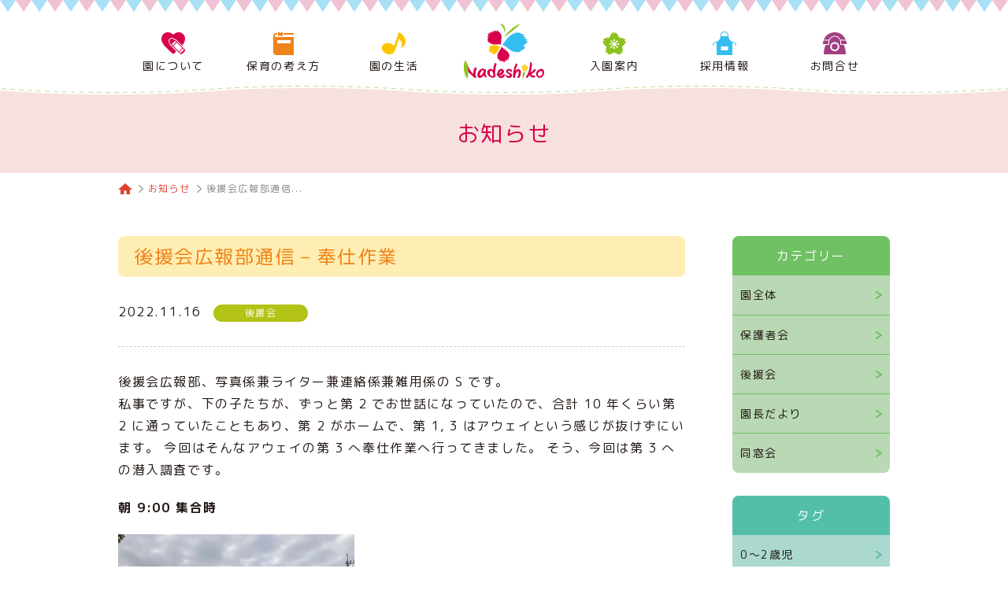

--- FILE ---
content_type: text/html; charset=UTF-8
request_url: https://kodomo.ed.jp/news/202211163262.html
body_size: 4810
content:
<!DOCTYPE html>
<html lang="ja">
<head>
<meta charset="UTF-8">
<title>
  後援会広報部通信 – 奉仕作業｜なでしこ保育園</title>
<!-- description & keywords -->
<meta name="description" content="なでしこ保育園（埼玉県熊谷市）の「後援会広報部通信 – 奉仕作業」の記事です。">
<meta name="keywords" content="埼玉県熊谷市,保育園,子育て支援,保育所,育児,地域型保育">
<!-- /description & keywords -->
<meta http-equiv="X-UA-Compatible" content="IE=edge">
<meta name="viewport" content="width=device-width,initial-scale=1.0">
<link rel="icon" href="https://kodomo.ed.jp/wp-content/themes/ndsk/images/favicon.ico">
<link rel="icon" href="https://kodomo.ed.jp/wp-content/themes/ndsk/images/favicon-192x192.png" sizes="192x192" type="image/png">
<link rel="apple-touch-icon" href="https://kodomo.ed.jp/wp-content/themes/ndsk/images/apple-touch-icon-152x152.png" sizes="152x152">
<link href="https://fonts.googleapis.com/earlyaccess/roundedmplus1c.css" rel="stylesheet" />
<link href="https://kodomo.ed.jp/wp-content/themes/ndsk/style.css" rel="stylesheet">
<!--?php wp_deregister_script('jquery'); ?-->
<script type='text/javascript' src='https://kodomo.ed.jp/wp-includes/js/jquery/jquery.js?ver=1.12.4'></script>
<script type='text/javascript' src='https://kodomo.ed.jp/wp-includes/js/jquery/jquery-migrate.min.js?ver=1.4.1'></script>
<meta name="cdp-version" content="1.3.8" /><script>
// var headChildren = document.head.children;
// var childrenLength = headChildren.length;
// for(var i = 0;i < childrenLength;i++){
// 	var metaName = headChildren[i].attr('name');
// 	if(metaName === 'viewport'){
// 		if($(window).width() >= 601){
// 			headChildren[i].attr('content', 'width=1080, maximum-scale=1, user-scalable=no');
// 			console.log(headChildren[i].attr('content'));
// 		} else {
// 			headChildren[i].attr('content', 'width=device-width,initial-scale=1');
// 		}
// 	}
// }


var metaDiscre = document.head.children;
var metaLength = metaDiscre.length;
for(var i = 0;i < metaLength;i++){
	var proper = metaDiscre[i].getAttribute('name');
	if(proper === 'viewport'){
		var view = metaDiscre[i];
		if(window.innerWidth >= 601){
			view.setAttribute('content', 'width=1080, maximum-scale=1, user-scalable=no');
		} else {
			view.setAttribute('content', 'width=device-width,initial-scale=1');
		}
	}
}
</script>
<!-- Global site tag (gtag.js) - Google Analytics -->
<script async src="https://www.googletagmanager.com/gtag/js?id=UA-123597091-1"></script>
<script>
  window.dataLayer = window.dataLayer || [];
  function gtag(){dataLayer.push(arguments);}
  gtag('js', new Date());

  gtag('config', 'UA-123597091-1');
</script>
</head>

<body>
<header>
	<h1><a href="https://kodomo.ed.jp"><img src="https://kodomo.ed.jp/wp-content/themes/ndsk/images/logomark.svg" alt="なでしこ保育園" class="hvr-logo"><img src="https://kodomo.ed.jp/wp-content/themes/ndsk/images/logo.svg" alt="なでしこ保育園"></a></h1>
	<nav id="navi">
		<p><a href="https://kodomo.ed.jp"><img src="https://kodomo.ed.jp/wp-content/themes/ndsk/images/logo.svg" alt="なでしこ保育園"></a></p>
		<ul>
			<li>
				<a href="https://kodomo.ed.jp/nadeshiko">
					<img src="https://kodomo.ed.jp/wp-content/themes/ndsk/images/icon-navi1.svg">
					<span>園について</span>
				</a>
			</li>
			<li>
				<a href="https://kodomo.ed.jp/hoiku">
					<img src="https://kodomo.ed.jp/wp-content/themes/ndsk/images/icon-navi2.svg">
					<span>保育の考え方</span>
				</a>
			</li>
			<li>
				<a href="https://kodomo.ed.jp/life">
					<img src="https://kodomo.ed.jp/wp-content/themes/ndsk/images/icon-navi3.svg">
					<span>園の生活</span>
				</a>
			</li>
			<li>
				<a href="https://kodomo.ed.jp/guide">
					<img src="https://kodomo.ed.jp/wp-content/themes/ndsk/images/icon-navi4.svg">
					<span>入園案内</span>
				</a>
			</li>
			<li>
				<a href="https://kodomo.ed.jp/recruit">
					<img src="https://kodomo.ed.jp/wp-content/themes/ndsk/images/icon-navi5.svg">
					<span>採用情報</span>
				</a>
			</li>
			<li>
				<a href="https://kodomo.ed.jp/contact-us">
					<img src="https://kodomo.ed.jp/wp-content/themes/ndsk/images/icon-navi6.svg">
					<span>お問合せ</span>
				</a>
			</li>
			<li><a href="https://kodomo.ed.jp/support">子育て支援センター</a></li>
			<li><a href="https://kodomo.ed.jp/day-service">放課後等デイサービス</a></li>
			<li><a href="https://kodomo.ed.jp/books">なでしこ文庫</a></li>
			<li><a href="https://kodomo.ed.jp/news">お知らせ</a></li>
			<li><a href="https://kodomo.ed.jp/blog">行事ブログ</a></li>
			<li><a href="https://kodomo.ed.jp/guardian">保護者の皆様へ</a></li>
		</ul>
		<dl>
			<dt>お電話でのお問い合わせ</dt>
			<dd><span><a href="tel:0485215698">048-521-5698</a></span></dd>
		</dl>
	</nav>
	<div id="navi-btn">
		<span></span>
		<span></span>
		<span></span>
	</div>
</header>

<main role="main" id="main">
	<article>
		<h2>お知らせ</h2>
		<nav class="breadcrumb">
			<ul>
				<li><a href="https://kodomo.ed.jp">トップページ</a></li>
				<li><a href="https://kodomo.ed.jp/news">お知らせ</a></li>
				<li>後援会広報部通信...</li>
			</ul>
		</nav>
		<div class="contents-area">
			<div class="contents">
				<section>
															<h3 class="box">後援会広報部通信 – 奉仕作業</h3>
					<div class="entry-date">
						<p>2022.11.16<span class="cat_kouenkai">後援会</span></p>
																	</div>
					<div class="entry-cont">
					<p>後援会広報部、写真係兼ライター兼連絡係兼雑用係の S です。<br />
私事ですが、下の子たちが、ずっと第 2 でお世話になっていたので、合計 10 年くらい第 2 に通っていたこともあり、第 2 がホームで、第 1, 3 はアウェイという感じが抜けずにいます。 今回はそんなアウェイの第 3 へ奉仕作業へ行ってきました。 そう、今回は第 3 への潜入調査です。</p>
<p><strong>朝 9:00 集合時</strong></p>
<p><img src="https://kodomo.ed.jp/wp-content/uploads/2022/11/IMG_1484-300x225.jpg" alt="後援会奉仕作業1" width="300" height="225" /></p>
<p>今回は、先生や保護者の皆さんに混じって奉仕作業です。<br />
写真を撮った時は気づきませんでしたが、さきほど確認したところ、なぜか右端の後援会のおじさんたちだけカメラ目線でした。 私がカメラ係と知っていたからこその<del>犯行</del>目線合わせですね。きっと。</p>
<p><strong>人工芝を剥がしたり、草むしりをしたり etc&#8230;</strong></p>
<p><img src="https://kodomo.ed.jp/wp-content/uploads/2022/11/IMG_1487-300x225.jpg" alt="後援会奉仕作業3" width="300" height="225" />   <img src="https://kodomo.ed.jp/wp-content/uploads/2022/11/IMG_1486-300x225.jpg" alt="後援会奉仕作業2" width="300" height="225" /></p>
<p>今回の奉仕作業では、人工芝を一度剥がし、その上の砂を払って元に戻すだけという、文章で書くとたいしたことなさそうな作業を行ったのですが、実際には、下から生えてきた雑草と一体化していて、剥がす作業だけで一苦労でした。 それを鉄棒等にひっかけてホウキで叩くのですが、すごい量の砂が落ちてきます。 2 人がかりで鉄棒に引っ掛けた人工芝が、叩いた後は 1 人で余裕で持てるくらいの軽さになっています。 (体験したことない人は大げさなことを言ってと思われるかもしれませんが本当です。 嘘だと思う人は、ぜひ、次回の奉仕作業に参加し人工芝を剥がしてみてください。)</p>
<p>本当は、剥がしている作業や叩いている作業の写真を載せれば良かったのですが、今回は作業に夢中になりすぎ、写真を撮り忘れてしまいました。 そのため、今回は写真少なめでのご提供となります。 これは次回以降の課題にしようと思います。</p>
<p>また、最初に &#8220;今回は第 3 の潜入調査だ&#8221; と大口を叩きましたが、今回は園庭のみで、園舎の方への潜入はできませんでした。 これも次回以降の課題にしようと思います。</p>
<p>ちなみに、私がきた時にはすでに道具が準備されていて、帰ろうと車に乗った時にまだ保育園の先生たちは片付けをしていました。 また、その後、所用でホームである第 2 に寄ったところ、そちらでも先生たちがまだ作業をしていました。 我々よりも先に準備をし、我々が帰った後まで片付けをしている先生たちにはいつも感謝しかありません。 どうもありがとうございます!</p>
<p>S</p>
					</div>
															<div class="page-navi">
						<p><a href="https://kodomo.ed.jp/news/202211163251.html" rel="prev">前の記事へ</a></p>
						<p><a href="https://kodomo.ed.jp/news/202305023716.html" rel="next">次の記事へ</a></p>
					</div>
									</section>
			</div>
			<nav class="subnavi">
				<div>
					<h3>カテゴリー</h3>
					<ul>
													<li class="cat-item cat-item-1"><a href="https://kodomo.ed.jp/news/category/cat_hoikuen/" >園全体</a>
</li>
	<li class="cat-item cat-item-2"><a href="https://kodomo.ed.jp/news/category/cat_hogosyakai/" >保護者会</a>
</li>
	<li class="cat-item cat-item-5"><a href="https://kodomo.ed.jp/news/category/cat_kouenkai/" >後援会</a>
</li>
	<li class="cat-item cat-item-6"><a href="https://kodomo.ed.jp/news/category/cat_encho/" >園長だより</a>
</li>
	<li class="cat-item cat-item-57"><a href="https://kodomo.ed.jp/news/category/cat_reunion/" >同窓会</a>
</li>
					</ul>
				</div>
												<div class="tag">
					<h3>タグ</h3>
					<ul>
										<li><a href="https://kodomo.ed.jp/news/tag/age0-2/">0〜2歳児</a></li>										<li><a href="https://kodomo.ed.jp/news/tag/age3/">3歳児</a></li>										<li><a href="https://kodomo.ed.jp/news/tag/age4/">4歳児</a></li>										<li><a href="https://kodomo.ed.jp/news/tag/age5/">5歳児</a></li>										</ul>
				</div>
								<select name="archive-dropdown" onChange='document.location.href=this.options[this.selectedIndex].value;'> 
					<option value="">月別アーカイブ</option> 
						<option value='https://kodomo.ed.jp/news/2025/12/'> 2025年12月 &nbsp;(3)</option>
	<option value='https://kodomo.ed.jp/news/2025/10/'> 2025年10月 &nbsp;(2)</option>
	<option value='https://kodomo.ed.jp/news/2025/07/'> 2025年7月 &nbsp;(2)</option>
	<option value='https://kodomo.ed.jp/news/2025/05/'> 2025年5月 &nbsp;(2)</option>
	<option value='https://kodomo.ed.jp/news/2025/04/'> 2025年4月 &nbsp;(2)</option>
	<option value='https://kodomo.ed.jp/news/2025/03/'> 2025年3月 &nbsp;(2)</option>
	<option value='https://kodomo.ed.jp/news/2025/01/'> 2025年1月 &nbsp;(1)</option>
	<option value='https://kodomo.ed.jp/news/2024/11/'> 2024年11月 &nbsp;(1)</option>
	<option value='https://kodomo.ed.jp/news/2024/10/'> 2024年10月 &nbsp;(2)</option>
	<option value='https://kodomo.ed.jp/news/2024/09/'> 2024年9月 &nbsp;(2)</option>
	<option value='https://kodomo.ed.jp/news/2024/08/'> 2024年8月 &nbsp;(3)</option>
	<option value='https://kodomo.ed.jp/news/2024/07/'> 2024年7月 &nbsp;(4)</option>
				</select>
				<p class="link-btn"><a href="https://kodomo.ed.jp/guardian">保護者の皆様へ</a></p>
			</nav>
		</div>
	</article>
</main>

<aside>
	<ul>
		<li><a href="https://kodomo.ed.jp/support">子育て支援センター</a></li>
		<li><a href="https://kodomo.ed.jp/day-service">放課後等デイサービス</a></li>
		<li><a href="https://kodomo.ed.jp/books">なでしこ文庫</a></li>
		<li><a href="https://www.taishukan.co.jp/item/hoiku_handbook/" target="_blank">出版物のご紹介</a></li>
		<li><a href="https://kodomo.ed.jp/npo" target="_blank"><img src="https://kodomo.ed.jp/wp-content/themes/ndsk/images/banner-npo.png" alt="NPO法人 なでしこ保育研究所"></a></li>
	</ul>
</aside>
<footer>
	<div>
		<dl>
			<dt><img src="https://kodomo.ed.jp/wp-content/themes/ndsk/images/logo.svg"></dt>
			<dd>
				<p><span>〒360-0803</span>埼玉県熊谷市柿沼921-9</p>
				<p>TEL.<span class="tellink">048-521-5698</span><br>
				FAX.048-524-0822</p>
			</dd>
		</dl>
		<nav>
			<ul>
				<li><a href="https://kodomo.ed.jp">トップページ</a></li>
				<li>
					<a href="https://kodomo.ed.jp/nadeshiko">園について</a>
					<ul>
						<li><a href="https://kodomo.ed.jp/nadeshiko/facility">-&nbsp;園施設案内</a></li>
						<li><a href="https://kodomo.ed.jp/nadeshiko/song">-&nbsp;保育園園歌</a></li>
						<li><a href="https://kodomo.ed.jp/nadeshiko/temporary">-&nbsp;一時保育利用案内</a></li>
						<li><a href="https://kodomo.ed.jp/nadeshiko/disclosure">-&nbsp;運営に関する情報公開</a></li>
												<li>
							<a href="https://kodomo.ed.jp/wp-content/uploads/2025/07/保育課程R７年度※全体的な計画20180331版訂正30年度.pdf" target="_blank">-&nbsp;全体的な計画<span class="font-xs">(PDF)</span></a>
						</li>
												<li><a href="https://kodomo.ed.jp/nadeshiko/outline">-&nbsp;ホームページ運用要綱</a></li>
					</ul>
				</li>
			</ul>
			<ul>
				<li>
					<a href="https://kodomo.ed.jp/hoiku">保育の考え方</a>
					<ul>
						<li><a href="https://kodomo.ed.jp/hoiku/objective">-&nbsp;保育目標</a></li>
						<li><a href="https://kodomo.ed.jp/hoiku/point">-&nbsp;子どもの発達の目安</a></li>
						<li><a href="https://kodomo.ed.jp/hoiku/contents">-&nbsp;保育内容</a></li>
					</ul>
				</li>
				<li><a href="https://kodomo.ed.jp/life">園の生活</a></li>
				<li><a href="https://kodomo.ed.jp/guide">入園案内</a></li>
				<li><a href="https://kodomo.ed.jp/recruit">採用情報</a></li>
				<li><a href="https://kodomo.ed.jp/contact-us">お問合せ</a></li>
			</ul>
			<ul>
				<li>
					<a href="https://kodomo.ed.jp/support">子育て支援センター</a>
					<ul>
						<li><a href="https://kodomo.ed.jp/support/persimmon">-&nbsp;パーシモン通信</a></li>
						<li><a href="https://kodomo.ed.jp/support/suzukake">-&nbsp;すずかけ通信</a></li>
					</ul>
				</li>
				<li><a href="https://kodomo.ed.jp/day-service">放課後等デイサービス</a></li>
				<li><a href="https://kodomo.ed.jp/books">なでしこ文庫</a></li>
				<li><a href="https://kodomo.ed.jp/news">お知らせ</a></li>
				<li><a href="https://kodomo.ed.jp/blog">行事ブログ</a></li>
				<li><a href="https://kodomo.ed.jp/guardian">保護者の皆様へ</a></li>
			</ul>
		</nav>
	</div>
	<p id="pagetop">ページの先頭へ</p>
	<p id="copyright">&copy;&nbsp;<span></span>&nbsp;Nadeshiko Hoikuen.</p>
</footer>
<script src="https://ajax.googleapis.com/ajax/libs/jquery/1.12.4/jquery.min.js"></script>
<script src="https://kodomo.ed.jp/wp-content/themes/ndsk/js/common.js"></script>
<script src="https://kodomo.ed.jp/wp-content/themes/ndsk/js/navigation.js"></script>
<script type='text/javascript'>
/* <![CDATA[ */
var wpcf7 = {"apiSettings":{"root":"https:\/\/kodomo.ed.jp\/wp-json\/contact-form-7\/v1","namespace":"contact-form-7\/v1"},"recaptcha":{"messages":{"empty":"\u3042\u306a\u305f\u304c\u30ed\u30dc\u30c3\u30c8\u3067\u306f\u306a\u3044\u3053\u3068\u3092\u8a3c\u660e\u3057\u3066\u304f\u3060\u3055\u3044\u3002"}}};
/* ]]> */
</script>
<script type='text/javascript' src='https://kodomo.ed.jp/wp-content/plugins/contact-form-7/includes/js/scripts.js?ver=5.0.3'></script>
<script type='text/javascript' src='https://kodomo.ed.jp/wp-includes/js/wp-embed.min.js?ver=4.9.6'></script>
</body>
</html>

--- FILE ---
content_type: text/css
request_url: https://kodomo.ed.jp/wp-content/themes/ndsk/style.css
body_size: 167
content:
/*
Theme Name: なでしこ保育園ホームページ
Author: エイ・ケイ・システム
Description: なでしこ保育園のホームページ用テーマです
*/

@charset "UTF-8";
@import url("css/html5reset-1.6.1.css");
@import url("css/base.css");
@import url("css/common.css");
@import url("css/css_add.css");
@import url("css/add-to.css");
@import url("css/pc.css") screen and (min-width:601px);
@import url("css/sp.css") screen and (max-width:600px);
@import url("css/add-to-sp.css") screen and (max-width:600px);

--- FILE ---
content_type: text/css
request_url: https://kodomo.ed.jp/wp-content/themes/ndsk/css/base.css
body_size: 364
content:
* {
	-moz-box-sizing: border-box;
	-webkit-box-sizing: border-box;
	box-sizing: border-box;
}
html {
	font-size: 62.5%;
}
body {
	font-family: "Rounded Mplus 1c","游ゴシック","YuGothic","ヒラギノ角ゴ Pro W3","Hiragino Kaku Gothic Pro","メイリオ","Meiryo",sans-serif;
	font-size: 1.6rem;
	line-height: 1.75;
	letter-spacing: 0.1em;
	color: #231815;
	-webkit-text-size-adjust: 100%;
}
::selection {
	background: #f4d4d0;
}
a {
	color: #e34232;
	text-decoration: none;
	transition: all .5s ease;
}
a:hover {
	color: #f39a11;
}
img {
	vertical-align: bottom;
}
ul li,
ol li {
	list-style: none;
}
input,
select {
	font-family: "Rounded Mplus 1c","游ゴシック","YuGothic","ヒラギノ角ゴ Pro W3","Hiragino Kaku Gothic Pro","メイリオ","Meiryo",sans-serif;
	font-size: 1.4rem;
	border: 1px solid #ccc;
	border-radius: 4px;
	/*-webkit-appearance: none;
	appearance: none;*/
	outline: none;
}

--- FILE ---
content_type: text/css
request_url: https://kodomo.ed.jp/wp-content/themes/ndsk/css/common.css
body_size: 3520
content:
@charset "UTF-8";

/*========== Header ==========*/
header {
	width: 100%;
	background: url(../images/header-bg.svg) repeat-x 50% bottom;
}
header:before {
	content: '';
	display: block;
}
header h1 {
	margin: 0 auto;
	position: absolute;
	left: 0;
	right: 0;
}
header h1 img {
	width: 100%;
}


/*========== Main Contents ==========*/
/*----- レイアウト -----*/
section + section,
section:first-child {
	margin-top: 0;
}
.tbl {
	display: table;
}
.tbl div {
	display: table-cell;
	vertical-align: middle;
}

/*----- 見出し -----*/
h2,h3,h4,h5 {
	font-weight: normal;
}
h2 {
	text-align: center;
	color: #d7004b;
	background: #f7e1de;
}
h3.line span {
	color: #ef8419;
	border-bottom: 2px solid #ef8419;
	display: inline-block;
}
h3.box {
	padding: 5px 20px;
	color: #ef8419;
	background: #feeeb4;
	border-radius: 8px;
}
h4 {
	margin-bottom: 10px;
	font-size: 2rem;
}

/*----- フォント -----*/
.font-xs {
	font-size: 1.2rem;
}
.font-s {
	font-size: 1.4rem;
}
.font-l {
	font-size: 1.8rem;
}
.al-c {
	text-align: center;
}
.al-l {
	text-align: left;
}
.al-r {
	text-align: right;
}

/*----- 画像 -----*/
.contents .col2 img,
.col3 img {
	width: 100%;
}

/*----- マージン -----*/
/*----- ボックス -----*/
.bgbox1 {
	padding: 20px;
	background: #fbebdd;
	border-radius: 8px;
}
.bgbox2 {
	padding: 20px;
	background: #eee;
	border-radius: 8px;
}
.bgbox3 {
	padding: 20px;
	background: #d6e6d3;
	border-radius: 8px;
}

/*----- リスト -----*/
ul.disc li {
	margin-left: 1.5em;
	list-style: disc;
}
ol.deci li {
	margin-left: 2em;
	list-style: decimal;
}
ol.deci li  ul.disc li {
	margin-left: 1.5em;
	list-style: disc;
}
ol.circle {
	counter-reset: my-counter;
}
ol.circle li {
  padding-left: 36px;
  position: relative;
}
ol.circle li + li {
	margin-top: 20px;
}
ol.circle li:before {
  content: counter(my-counter);
  counter-increment: my-counter;
  width: 28px;
  height: 28px;
  margin-left: -36px;
  float: left;
  line-height: 28px;
  text-align: center;
  color: #fff;
  background-color: #fbc600;
  border-radius: 50%;
  display: block;
}

/*----- 定義リスト -----*/
.dlbox {
	padding: 10px;
	background: #eee;
}
.dlbox dt {
	width: 4em;
	float: left;	
	clear: left;
}
.dlbox dd {
	padding-left: 5em;
}

/*----- 表 -----*/
table {
	width: 100%;
	border-collapse: collapse;
	border-spacing: 0;
	border-top: 1px solid #ddd;
	border-left: 1px solid #ddd;
}
table tr th,
table tr td {
	padding: 10px;
	border-bottom: 1px solid #ddd;
	border-right: 1px solid #ddd;
	background: #fff;
	vertical-align: middle;
}
table tr th {
	font-weight: normal;
	text-align: center;
	background: #eee;
}

/*----- リンク -----*/
.link-btn {
	width: 240px;
	/*margin: 0 auto;*/
	text-align: center;
}
.link-btn a {
	color: #fff;
	background: #e34232 url(../images/arrow.svg) no-repeat right 10px top 50%;
	display: block;
}
.link-btn a:hover {
	background-color: #ca100a;
}
.link-btn.low2 {
	line-height: 1.2;
}
.link-btn.low2 a {
	height: 100%;
}
.link-txt {
	padding-right: 12px;
	background: url(../images/arrow-red2.svg) no-repeat right 50%;
}

/*----- パンくずリスト -----*/
.breadcrumb {
	width: 100%;
}
.breadcrumb ul {
	font-size: 0;
	overflow: hidden;
}
.breadcrumb ul li {
	padding-left: 18px;
	font-size: 1.2rem;
	color: #888;
	position: relative;
	display: inline-block;
	vertical-align: middle;
}
.breadcrumb ul li:first-child {
	padding-left: 0;
}
.breadcrumb ul li:nth-child(n+2):before {
	content: "";
	width: 18px;
	height: 18px;
	margin: auto;
	background: url(../images/breadcrumb-arrow.svg) no-repeat 50% 50%;
	position: absolute;
	top: 0;
	bottom: 0;
	left: 0;
	display: block;
}
.breadcrumb ul li:first-child a {
	width: 18px;
	height: 18px;
	text-indent: -9999px;
	background: url(../images/breadcrumb-home.svg) no-repeat 50% 50%;
	display: block;
}

/*----- サブナビゲーション -----*/
.subnavi h3 {
	margin-bottom: 0;
	font-size: 1.6rem;
	color: #fff;
	text-align: center;
	background: #70c064;
	border-radius: 8px 8px 0 0;
	border: none;
	display: block;
}
.subnavi .tag h3 {
	background: #53bfaa;
}
.subnavi ul li {
	font-size: 1.4rem;
}
.subnavi ul li + li {
	border-top: 1px solid #70c064;
}
.subnavi .tag ul li + li {
	border-color: #53bfaa;
}
.subnavi ul li a {
	padding-left: 10px;
	color: #231815;
	background: #b8d9b3 url(../images/arrow-green.svg) no-repeat right 10px top 50%;
	display: block;
}
.subnavi .tag ul li a {
	background-color: #abd9d0;
	background-image: url(../images/arrow-green2.svg);
}
.subnavi ul li:last-child a {
	border-radius: 0 0 8px 8px;
}
.subnavi select {
	width: 100%;
	height: 40px;
	padding: 0 10px;
	line-height: 40px;
	background: url(../images/arrow_select.svg) no-repeat right 10px top 50%;
	background-size: 10px 6px;
	cursor: pointer;
}
.subnavi .link-btn a {
	background-color: #ef8419;
}
.subnavi ul li.program {
	height: auto;
	line-height: 1.5;
}
.subnavi ul li.program a {
	padding-top: 6px;
	padding-bottom: 6px;
}

/*----- 保育園について -----*/
.map-area .row {
	margin-top: 30px;
}
#map-canvas {
	width: 100%;
	height: 450px;
	border: 1px solid #ccc;
}
#map-canvas + div {
	font-size: 1.4rem;
}
#map-canvas + div p span {
	background: #fdf3cb;
	display: inline-block;
}
#map-canvas + div ul + p {
	margin-top: 10px;
}
.facility .tbl div {
	width: 30%;
}
.facility .tbl div img {
	width: 100%;
}
.facility .tbl div + div {
	width: 70%;
	padding-left: 20px;
}
.temporary .bgbox2 {
	padding: 10px;
}
.temporary ol + p {
	margin-top: 10px;
}

/*----- 保育園の考え方 -----*/
.hoiku div {
	width: auto;
	overflow: hidden;
}
.hoiku img {
	float: right;
}
.hoiku p + p {
	margin-top: 20px;
}
.point ol.deci li + li,
.cont ol.deci li + li,
.cont p + div,
.cont p + p {
	margin-top: 20px;
}
.cont .dlbd dd {
	border-bottom: 1px solid #fff;
}
.cont .dlbd dd:last-child {
	padding-bottom: 0;
	border: none;
}

/*----- 園の生活 -----*/
.life-day ul li {
	width: auto;
	overflow: hidden;
}
.life-day ul li {
	border-bottom: 1px dotted #e78dac;
}
.life-day ul li:last-child {
	margin-bottom: 0;
	padding-bottom: 0;
	border-bottom: none;
}
.life-day ul li div img {
	width: 100%;
}
.life-day ul li div img + img {
	margin-top: 20px;
}
.life-day ul li span {
	height: 30px;
	margin: 0 0 10px 35px;
	padding: 0 10px;
	line-height: 30px;
	color: #fff;
	background: #eeaaa4;
	border-radius: 15px; 
	display: inline-block;
	position: relative;
}
.life-day ul li span:before {
	content: '';
	width: 30px;
	height: 30px;
	background: url(../images/life/clock.svg) no-repeat 0 0;
	display: block;
	position: absolute;
	top: 0;
	left: -35px;
}
.life-year > ul > li div {
	padding: 20px;
	border: 1px solid #fff;
	border-radius: 8px;
	position: relative;
}
.life-year > ul > li:nth-child(1) div {
	border-color: #e78dac;
}
.life-year > ul > li:nth-child(2) div {
	border-color: #dad171;
}
.life-year > ul > li:nth-child(3) div {
	border-color: #c2cb73;
}
.life-year > ul > li:nth-child(4) div {
	border-color: #adca77;
}
.life-year > ul > li:nth-child(5) div {
	border-color: #9ec998;
}
.life-year > ul > li:nth-child(6) div {
	border-color: #fcda74;
}
.life-year > ul > li:nth-child(7) div {
	border-color: #f0b27c;
}
.life-year > ul > li:nth-child(8) div {
	border-color: #8fc9bd;
}
.life-year > ul > li:nth-child(9) div {
	border-color: #8bd2f0;
}
.life-year > ul > li:nth-child(10) div {
	border-color: #c79db9;
}
.life-year > ul > li:nth-child(11) div {
	border-color: #b5bcd4;
}
.life-year > ul > li:nth-child(12) div {
	border-color: #eeaaa4;
}
.life-year ul li ul {
	margin-top: 10px;
}
.life-year h4 {
	text-align: center;
	color: #fff;
	background: #e78dac;
	border-radius: 100%;
	position: absolute;
	top: 10px;
	left: 10px;
}
.life-year ul li:nth-child(1) h4 {
	background: #e78dac;
}
.life-year ul li:nth-child(2) h4 {
	background: #dad171;
}
.life-year ul li:nth-child(3) h4 {
	background: #c2cb73;
}
.life-year ul li:nth-child(4) h4 {
	background: #adca77;
}
.life-year ul li:nth-child(5) h4 {
	background: #9ec998;
}
.life-year ul li:nth-child(6) h4 {
	background: #fcda74;
}
.life-year ul li:nth-child(7) h4 {
	background: #f0b27c;
}
.life-year ul li:nth-child(8) h4 {
	background: #8fc9bd;
}
.life-year ul li:nth-child(9) h4 {
	background: #8bd2f0;
}
.life-year ul li:nth-child(10) h4 {
	background: #c79db9;
}
.life-year ul li:nth-child(11) h4 {
	background: #b5bcd4;
}
.life-year ul li:nth-child(12) h4 {
	background: #eeaaa4;
}

/*----- 入園案内 -----*/
.guide p + p {
	margin-top: 20px;
}
.guide div ul li {
	padding-left: 1em;
	text-indent: -1em;
}
.guide div ul li:before {
	content: '◯';
}
.guide div ul li:last-child:before {
	content: '★';
}
.guide dl dd p + p {
	margin-top: 0;
}

/*----- 採用情報 -----*/
.message li {
	width: auto;
	overflow: hidden;
}
.message li div img {
	width: 100%;
}
.message li div p {
	padding: 20px;
	background: #f5c89b;
	border-radius: 8px;
}
.message li div p + p {
	margin-top: 20px;
}

/*----- お問合せ -----*/
.contact dl dd {
	border-color: #fff;
}

/*----- 子育て支援センター -----*/
.scenter:first-child div:first-child {
	width: auto;
	overflow: hidden;
}
.scenter:first-child div:first-child img {
	float: right;
}
.scenter:first-child div:first-child p + p {
	margin-top: 20px;
}
.scenter dl dt {
	color: #ef8419;
	border-top: 1px solid #f5c89b;
}
.scenter dl dt:first-child {
	margin-top: 0;
	padding-top: 0;
	border: none;
}
.scenter dl div {
	margin-top: 10px;
	padding: 10px;
	background: #fff;
}
.scenter .col3 {
	padding: 20px;
	text-align: center;
	border: 1px solid #ef8419;
	border-radius: 8px;
}
.scenter .col3 img {
	width: 240px;
}
.scenter .col3 p {
	margin: 20px auto 0 auto;
}
.scenter .news-list li span {
	background: #f9b000;
}

/*----- 放課後等デイサービス -----*/
.day-service div {
	width: auto;
	overflow: hidden;
}
.day-service img {
	float: right;
}
.day-service p + p {
	margin-top: 20px;
}

/*----- なでしこ文庫 -----*/
.bunko .col2 > div {
	border: 1px solid #ef8419;
	border-radius: 8px;
}
.bunko .col2 > div + div {
	background: #fbebdd;
	border: none;
}
.bunko .col2 > div img {
	width: 240px;
	margin: 0 auto;
	display: block;
}
.bunko .col2 > div h4 {
	margin-top: 20px;
}
.bunko .col2 > div h4 + p {
	padding: 5px 0;
	border-top: 1px solid #f5c89b;
	border-bottom: 1px solid #f5c89b;
}
.bunko .col2 div:first-child p + p,
.bunko .col2 ul > li + li {
	margin-top: 20px;
}
.bunko dl dt {
	font-size: 2rem;
	border-top: 1px dashed #ccc;
}
.bunko dl dt:first-child {
	margin-top: 0;
	padding-top: 0;
	border: none;
}
.bunko dl dt span {
	margin-right: 10px;
	padding: 5px 10px;
	text-align: center;
	color: #fff;
	border-radius: 8px;
}
.bunko dl dt:nth-of-type(1) span {
	color: #231815;
	background: #ff0;
}
.bunko dl dt:nth-of-type(2) span {
	background: #f00;
}
.bunko dl dt:nth-of-type(3) span {
	background: #080;
}
.bunko dl dt:nth-of-type(4) span {
	background: #0068b7;
}
.bunko dl dt:nth-of-type(5) span {
	background: #008;
}
.bunko dl dd {
	text-align: left;
}
.bunko dl dd p + p {
	margin-top: 10px;
	text-align: right;
}
.dataTables_filter {
	margin-bottom: 10px;
	/*text-align: right;*/
}
.dataTables_filter input[type="search"] {
	width: 200px;
	padding: 4px;
	background: #fff;
	vertical-align: middle;
}
.dataTables_filter input[type="search"]::-webkit-search-decoration {
  display: none;
}
table.dataTable thead .sorting {
	background-image: url(../images/books/sort_both.png)!important;
}
table.dataTable thead .sorting_asc {
	background-image: url(../images/books/sort_asc.png)!important;
}
table.dataTable thead .sorting_desc {
	background-image: url(../images/books/sort_desc.png)!important;
}
.bunko table {
	font-size: 1.2rem;
}
.bunko tr th,
.bunko tr td {
	padding: 5px;
}
.bunko tr th:nth-child(-n+2),
.bunko tr td:nth-child(-n+2) {
	text-align: center;
}

/*----- お知らせ&行事ブログ -----*/
.news-list li,
.blog-list li {
	border-bottom: 1px dashed #ccc;
}
.news-list li span,
.blog-list li span,
.entry-date p span[class^="cat_"],
.entry-date p span[class^="blog_"] {
	width: 120px;
	height: 22px;
	padding: 0 10px;
	font-size: 1.2rem;
	line-height: 22px;
	color: #fff;
	text-align: center;
	border-radius: 22px;
	display: inline-block;
}
.news-list li a {
	color: #231815;
}
.cat_hoikuen,
.blog_hoikuen {
	background: #fbc600;
}
.cat_hogosyakai,
.cat_hoikuen1,
.cat_hoikuen2,
.cat_hoikuen3,
.blog_hoikuen1,
.blog_hoikuen2,
.blog_hoikuen3 {
	background: #d6c50a;
}
.cat_kouenkai,
.cat_warabe,
.blog_warabe {
	background: #b2c315;
}
.cat_encho,
.blog_encho {
	background: #70c064;
}
.cat_reunion{
	background: #53bfaa;
}
.pagination {
	font-size: 0;
	text-align: center;
}
.pagination span,
.pagination a {
	width: 40px;
	height: 40px;
	margin: 0 4px;
	font-size: 1.4rem;
	line-height: 40px;
	text-align: center;
	color: #fff;
	background: #e68d86;
	border-radius: 4px;
	display: inline-block;
}
.pagination span {
	background: #e34232;
}
.pagination span.dots {
	color: #666;
	background: #fff;
}
.page-navi {
	overflow: hidden;
}
.page-navi p {
	margin-top: 0!important;
}
.page-navi p:first-child {
	float: left;
}
.page-navi p:last-child {
	float: right;
}
.page-navi p a {
	height: 40px;
	padding: 0 20px;
	font-size: 1.4rem;
	line-height: 40px;
	color: #fff;
	background: #e68d86;
	border-radius: 4px;
	display: block;
}
.page-navi p a:hover {
	background: #e34232;
}
.entry-date {
	border-bottom: 1px dashed #ccc;
}
.entry-date p + p {
	font-size: 1.2rem;
}
.entry-date p + p span {
	margin-right: 5px;
	padding: 0 5px;
	background: #ccc;
	border-radius: 4px;
}
.entry-cont h4 {
	margin-bottom: 20px;
	border-bottom: 2px solid #ef8419;
	display: inline-block;
}
.entry-cont p + h4,
.entry-cont p + p,
.entry-cont p + img,
.entry-cont p + ul,
.entry-cont p + ol,
.entry-cont p + table,
.entry-cont img + h4,
.entry-cont img + p,
.entry-cont img + img,
.entry-cont img + ul,
.entry-cont img + ol,
.entry-cont img + table,
.entry-cont ul + h4,
.entry-cont ul + p,
.entry-cont ul + img,
.entry-cont ul + ul,
.entry-cont ul + ol,
.entry-cont ul + table,
.entry-cont ol + h4,
.entry-cont ol + p,
.entry-cont ol + img,
.entry-cont ol + ul,
.entry-cont ol + ol,
.entry-cont ol + table,
.entry-cont table + h4,
.entry-cont table + p,
.entry-cont table + img,
.entry-cont table + ul,
.entry-cont table + ol,
.entry-cont table + table {
	margin-top: 20px;
}
.entry-cont ul li {
	margin: 0 0 0 1.5em!important;
	padding-bottom: 0;
	list-style: disc;
	border-bottom: none;
}
.entry-cont ol li {
	margin-left: 2em!important;
	list-style: decimal;
}
.entry-cont img {
	max-width: 100%;
	height: auto;
}

/*----- 共通 -----*/
.pdf-list li + li {
	margin-top: 10px;
}
.pdf-list li a {
	padding: 0 10px;
	color: #231815;
	background: #eee url(../images/arrow-black.svg) no-repeat right 10px top 50%;
	border: 1px solid #ccc;
	display: block;
}
.pdf-list li a:hover {
	background-color: #ddd;
}


/*========== Aside ==========*/
aside {
	width: 100%;
	background: #f9e3ce;
}
aside ul {
	position: relative;
}
aside ul li {
	position: absolute;
}
aside ul li a {
	display: block;
}
aside ul li:nth-child(5) a {
	background: #fff;
	border: 1px solid #ef8419;
}
aside ul li a img {
	width: 100%;
}


/*========== Footer ==========*/
footer dl dd {
	margin-top: 20px;
}
#pagetop {
	width: 48px;
	height: 70px;
	text-indent: -9999px;
	background: url(../images/pagetop.svg) no-repeat 50% 50%;
	position: fixed;
	bottom: 70px;
	right: 20px;
	z-index: 1;
	display: block;
	cursor: pointer;
}
#copyright {
	line-height: 50px;
	font-size: 1.2rem;
	text-align: center;
	color: #e34232;
	background: #f7e1de;
}




--- FILE ---
content_type: text/css
request_url: https://kodomo.ed.jp/wp-content/themes/ndsk/css/css_add.css
body_size: 1893
content:
@charset "UTF-8";
@media screen and (max-width: 600px) {
  .pc {
    display: none;
  }

  .sp {
    display: block;
  }
}
@media screen and (min-width: 601px) {
  .pc {
    display: block;
  }

  .sp {
    display: none;
  }
}
/*マージン*/
.ml-30 {
  margin-left: 30px;
}
@media (max-width: 600px) {
  .ml-30 {
    margin-left: 0;
  }
}

.ml-40 {
  margin-left: 40px;
}

.ml-50 {
  margin-left: 50px;
}
@media (max-width: 600px) {
  .ml-50 {
    margin-left: 0;
  }
}

.mb-10 {
  margin-bottom: 20px !important;
}

.mb-30 {
  margin-bottom: 30px !important;
}

/*入園について*/
.guide > div ul li span {
  color: #DB2727;
}
.guide .visit h3 {
  font-size: 1.6rem;
  margin-bottom: 5px;
}
@media (max-width: 600px) {
  .guide .visit h3 {
    font-size: 2rem;
  }
}
.guide .visit ul li:nth-child(1):before, .guide .visit ul li:nth-child(2):before {
  content: '★';
}
.guide .visit ul li:nth-child(3), .guide .visit ul li:nth-child(4) {
  color: #DB2727;
  font-weight: bold;
}
.guide .visit ul li:nth-child(3):before, .guide .visit ul li:nth-child(4):before {
  content: '';
}
.guide .visit .link-btn {
  width: 370px;
  margin: 50px auto 0;
}
@media (max-width: 600px) {
  .guide .visit .link-btn {
    width: 100%;
  }
}

/*園のパンフレット*/
.pamphlet > div {
  display: flex;
  justify-content: center;
  margin-top: 30px;
}
@media (max-width: 600px) {
  .pamphlet > div {
    display: block;
  }
}
.pamphlet > div > div {
  border: 1px solid #F0831A;
  border-radius: 7px;
  width: 293px;
  height: 360px;
  padding: 25px;
  position: relative;
  margin-right: 60px;
}
@media (max-width: 600px) {
  .pamphlet > div > div {
    width: 100%;
    margin-right: 0;
  }
}
@media (max-width: 600px) {
  .pamphlet > div > div:nth-child(1) {
    margin-bottom: 30px;
  }
}
.pamphlet > div > div:nth-child(2) {
  margin-right: 0;
}
.pamphlet > div > div ul li {
  text-align: center;
  font-weight: bold;
}
.pamphlet > div > div img {
  margin: 0 auto;
  display: block;
}
.pamphlet > div > div img.nade {
  margin-top: 30px;
}
.pamphlet > div > div .btn_box {
  margin: 0 auto;
  position: absolute;
  bottom: 25px;
}
@media (max-width: 600px) {
  .pamphlet > div > div .btn_box {
    top: 76%;
    left: 50%;
    transform: translate(-50%, -50%);
    -webkit-transform: translate(-50%, -50%);
    -ms-transform: translate(-50%, -50%);
  }
}
.pamphlet > div > div .btn_box .link-btn:nth-child(1) {
  margin-bottom: 10px;
}
@media (max-width: 600px) {
  .pamphlet > div > div .btn_box .link-btn:nth-child(1) {
    margin-bottom: 17px;
  }
}

/*入園についての詳細*/
.details .dlbd dt {
  width: 160px;
}
.details .dlbd dd {
  border-bottom: none;
}
.details .dlbd p span {
  color: #DB2727;
  font-weight: bold;
}

/*「入園申込整理票」入力フォーム*/
.admission-area {
  width: 980px;
  margin: 0 auto;
  overflow: hidden;
}
@media (max-width: 600px) {
  .admission-area {
    width: 100%;
  }
}
@media (max-width: 600px) {
  .admission-area .admission {
    margin: 40px 0 0 !important;
  }
}
.admission-area .admission ul li:before {
  content: '●';
}
.admission-area .admission-form {
  margin-top: 40px;
}
.admission-area .admission-form p span {
  color: #DE3030;
}
.admission-area .admission-form h4 {
  color: #F08A22;
  margin-bottom: 0;
  font-size: 1.7rem;
  font-weight: 500;
  border-bottom: 1px solid #F08A22;
  margin-top: 35px;
}
@media (max-width: 600px) {
  .admission-area .admission-form h4 {
    border: none;
    background: #feeeb4;
    text-align: left;
    padding: 5px 10px;
    margin-top: 0;
  }
}

@media (max-width: 600px) {
  .w_add {
    width: 97%;
  }

}


@media (max-width: 320px) {
  .w_add {
    width: 80%;
  }

}

@media (max-width: 320px) {
  /* サファリ
  ::-webkit-full-page-media, :future, :root .w_add {
      width: 80%;
    
  } */
}














.admission-area .admission-form h4 + p {
  margin-top: 10px;
}
.admission-area .admission-form form dl {
  overflow: hidden;
}
.admission-area .admission-form form dl dt,
.admission-area .admission-form form dl dd {
  float: left;
}
.admission-area .admission-form form dl dt span,
.admission-area .admission-form form dl dd span {
  color: #DE3030;
}
.admission-area .admission-form form dl dt {
  padding: 15px 0;
}
.admission-area .admission-form form dl dd {
  padding: 15px 0;
}
.admission-area .admission-form form dl input[type="text"],
.admission-area .admission-form form dl input[type="email"] {
  height: 30px;
  border-radius: 0;
  border: 1px solid #E4E4E4;
  margin-left: 10px;
}
.admission-area .admission-form form textarea {
  border: 1px solid #E4E4E4;
  outline: none;
  width: 100%;
  height: 200px;
  padding: 15px;
}
@media (max-width: 600px) {
  .admission-area .admission-form form textarea {
    border: none;
  }
}
.admission-area .admission-form form input {
  margin-right: 5px;
  padding: 0 10px;
}
@media (max-width: 600px) {
  .admission-area .admission-form form input {
    padding: 3px 5px;
    margin-right: 0;
    margin-left: 5px;
  }
}
.admission-area .admission-form form .admission-parents {
  position: relative;
}
.admission-area .admission-form form .admission-parents dl {
  overflow: hidden;
}
@media (max-width: 600px) {
  .admission-area .admission-form form .admission-parents dl dt, .admission-area .admission-form form .admission-parents dl dd {
    float: left;
  }
}
.admission-area .admission-form form .admission-parents dl .left + dd {
  position: absolute;
  left: 99px;
}
.admission-area .admission-form form .admission-parents dl .right {
  position: absolute;
  left: 390px;
}
.admission-area .admission-form form .admission-parents dl .right + dd {
  position: absolute;
  left: 516px;
}
.admission-area .admission-form form .admission-parents dl .time {
  padding-right: 11px;
}
.admission-area .admission-form form .admission-parents dl .first {
  margin-left: 18px;
}
.admission-area .admission-form form .admission-cont {
  position: relative;
}
.admission-area .admission-form form .admission-cont dl dd {
  position: absolute;
  left: 160px;
}
.admission-area .admission-form form .admission-cont dl dd p {
  margin-top: 0;
  position: absolute;
  font-size: 13px;
  width: 150px;
  left: 185px;
  top: 25px;
  font-size: 12px;
}

input[type="radio" i] {
  margin: 3px 3px 5px 5px !important;
}

.small {
  font-size: 12px;
  margin-top: 0 !important;
  padding-left: 11px;
}

.mwform-radio-field-text {
  color: #231815 !important;
}

.submit_btn {
  display: flex;
  justify-content: center;
  margin-top: 25px;
}
@media (max-width: 600px) {
  .submit_btn {
    display: block;
    text-align: center;
    margin-top: 0;
  }
}
.submit_btn .btn {
  width: 240px;
  height: 50px;
  line-height: 50px;
  border-radius: 50px;
  color: #fff;
  background: #e34232;
  background: #e34232 url(../images/arrow.svg) no-repeat right 10px top 50%;
  transition: all .5s ease;
  font-size: 1.6rem;
}
@media (max-width: 600px) {
  .submit_btn .btn {
    line-height: 0;
  }
}
.submit_btn .btn:hover {
  background-color: #ca100a;
  background-position: right 5px top 50%;
}
@media (max-width: 600px) {
  .submit_btn .btn:hover {
    background-position: right 10px top 50%;
  }
}
.submit_btn input[type="submit"] {
  border: none;
  cursor: pointer;
}

.backButton {
  margin-right: 30px !important;
}

.form_back {
  margin: 20px 0 30px 0;
}

.mw_wp_form .error {
  margin-left: 10px;
}
@media (max-width: 600px) {
  .mw_wp_form .error {
    margin-left: 5px;
  }
}

.width-240 {
  width: 240px;
}

.width-170 {
  width: 170px;
}

.width-450 {
  width: 450px;
}

.s_note {
  font-size: 13px;
  color: #231815;
}
@media (max-width: 600px) {
  .s_note {
    display: block;
    font-size: 12px;
  }
}

/*フォームスマホ*/
@media screen and (max-width: 600px) {
  .form_sp table {
    border-top: none;
    border-left: 1px solid #FEEEB4;
    border-right: 1px solid #FEEEB4;
    border-bottom: 1px solid #FEEEB4;
  }
  .form_sp table tr th,
  .form_sp table tr td {
    border-top: none;
    border-bottom: none;
    border-left: none;
    border-right: none;
    display: block;
    width: 100%;
    padding: 5px 10px;
  }
  .form_sp table tr th {
    background: #fff;
    font-weight: bold;
    text-align: left;
  }
  .form_sp table tr th span {
    color: #DE3030;
  }
  .form_sp table tr th .note {
    font-weight: normal;
    font-size: 12px;
    color: #231815;
  }
  .form_sp table .flex {
    display: flex !important;
  }
  .form_sp input {
    border-radius: 0;
    height: 30px;
  }
  .form_sp textarea::placeholder {
    color: #E4E4E4;
  }

  .back_btn {
    margin: 30px 0 30px 0;
    margin-left: 0 !important;
    padding: 10px !important;
    width: 200px;
    background: #d6e6d3;
  }
}


--- FILE ---
content_type: text/css
request_url: https://kodomo.ed.jp/wp-content/themes/ndsk/css/add-to.css
body_size: 2736
content:
@charset "UTF-8";
/* ==============================

　採用情報(2022.10月追加)

============================== */
.recruit-area {
  overflow: visible !important;
}

/*吹き出し*/
.work {
  min-height: 1000px;
  position: relative;
}

.work .img_area {
  position: relative;
}

.work .img_area .main_img {
  position: absolute;
  top: 50%;
  left: 50%;
  transform: translate(-50%, 90%);
  -webkit-transform: translate(-50%, 90%);
  -ms-transform: translate(-50%, 90%);
  width: 37%;
}

.work .speech {
  position: relative;
}

.work .speech ul {
  position: absolute;
}

.work .speech ul:nth-of-type(1) {
  left: 80px;
}

.work .speech ul:nth-of-type(2) {
  top: 0;
  left: 50%;
  transform: translateX(-50%);
  -webkit-transform: translateX(-50%);
  -ms-transform: translateX(-50%);
}

.work .speech ul:nth-of-type(3) {
  right: 112px;
}

.work .speech ul:nth-of-type(4) {
  top: 224px;
  right: -45px;
}

.work .speech ul:nth-of-type(5) {
  top: 474px;
  right: 34px;
}

.work .speech ul:nth-of-type(6) {
  top: 689px;
  right: 227px;
}

.work .speech ul:nth-of-type(7) {
  top: 699px;
  left: 239px;
}

.work .speech ul:nth-of-type(8) {
  top: 483px;
  left: 23px;
}

.work .speech ul:nth-of-type(9) {
  top: 227px;
  left: -45px;
}

.work .speech li {
  position: relative;
}

.work .speech *[class*='circle_'] {
  position: relative;
  display: inline-block;
  font-size: 16px;
  border-radius: 50%;
  -webkit-box-sizing: border-box;
          box-sizing: border-box;
  color: #EF8419;
}

.work .speech *[class*='circle_']::before {
  content: "";
  position: absolute;
  z-index: 0;
}

.work .speech *[class*='circle_']::after {
  content: "";
  position: absolute;
}

.work .speech *[class*='circle_'] h3 {
  margin-bottom: 0;
  font-size: initial;
  position: absolute;
  top: 48px;
  left: 22px;
  font-weight: bold;
  letter-spacing: normal;
}

.work .speech *[class*='circle_'] p {
  position: absolute;
  bottom: 50px;
  top: 66%;
  left: 15%;
  font-size: 14px;
}

.work .speech .circle_1 {
  width: 230px;
  height: 230px;
  background: #FEEEB4;
}

.work .speech .circle_1::before {
  bottom: -12px;
  left: 61%;
  margin-left: 44px;
  border: 21px solid transparent;
  border-top: 53px solid #FEEEB4;
  -webkit-transform: rotate(-52deg);
  transform: rotate(-52deg);
}

.work .speech .circle_2 {
  width: 210px;
  height: 210px;
  border: 2px solid #EF8419;
}

.work .speech .circle_2::before {
  bottom: -28px;
  right: 95px;
  width: 0;
  height: 0;
  border-top: 27px solid #EF8419;
  border-left: 13px solid transparent;
  border-right: 13px solid transparent;
  -webkit-transform: rotate(2deg);
  transform: rotate(2deg);
}

.work .speech .circle_2::after {
  bottom: -25px;
  right: 96px;
  width: 0;
  height: 0;
  border-top: 27px solid #fff;
  border-left: 12px solid transparent;
  border-right: 12px solid transparent;
  -webkit-transform: rotate(2deg);
  transform: rotate(2deg);
}

.work .speech .circle_3 {
  width: 210px;
  height: 210px;
  background: #FEEEB4;
}

.work .speech .circle_3::before {
  bottom: -23px;
  left: 5%;
  margin-left: 0;
  border: 21px solid transparent;
  border-top: 53px solid #FEEEB4;
  -webkit-transform: rotate(47deg);
  transform: rotate(47deg);
}

.work .speech .circle_4 {
  width: 210px;
  height: 210px;
  border: 2px solid #EF8419;
}

.work .speech .circle_4::before {
  top: 103px;
  left: -28px;
  width: 0;
  height: 0;
  border-top: 30px solid #EF8419;
  border-left: 13px solid transparent;
  border-right: 13px solid transparent;
  -webkit-transform: rotate(83deg);
  transform: rotate(83deg);
}

.work .speech .circle_4::after {
  top: 100px;
  left: -23px;
  width: 0;
  height: 0;
  border-top: 34px solid #fff;
  border-left: 14px solid transparent;
  border-right: 14px solid transparent;
  -webkit-transform: rotate(83deg);
  transform: rotate(83deg);
}

.work .speech .circle_5 {
  width: 210px;
  height: 210px;
  background: #FEEEB4;
}

.work .speech .circle_5::before {
  top: 36px;
  left: 66%;
  margin-left: -167px;
  border: 21px solid transparent;
  border-top: 53px solid #FEEEB4;
  -webkit-transform: rotate(-234deg);
  transform: rotate(-234deg);
}

.work .speech .circle_6 {
  width: 220px;
  height: 220px;
  border: 2px solid #EF8419;
}

.work .speech .circle_6::before {
  top: -17px;
  left: 29px;
  width: 0;
  height: 0;
  border-top: 35px solid #EF8419;
  border-left: 13px solid transparent;
  border-right: 13px solid transparent;
  -webkit-transform: rotate(-211deg);
  transform: rotate(-211deg);
}

.work .speech .circle_6::after {
  top: -12px;
  left: 31px;
  width: 0;
  height: 0;
  border-top: 37px solid #fff;
  border-left: 14px solid transparent;
  border-right: 14px solid transparent;
  -webkit-transform: rotate(-211deg);
  transform: rotate(-211deg);
}

.work .speech .circle_7 {
  width: 210px;
  height: 210px;
  background: #FEEEB4;
}

.work .speech .circle_7::before {
  top: -42px;
  left: 41%;
  margin-left: 44px;
  border: 21px solid transparent;
  border-top: 53px solid #FEEEB4;
  -webkit-transform: rotate(-163deg);
  transform: rotate(-163deg);
}

.work .speech .circle_8 {
  width: 213px;
  height: 213px;
  background: #FEEEB4;
}

.work .speech .circle_8::before {
  top: 17px;
  left: 66%;
  margin-left: 55px;
  border: 21px solid transparent;
  border-top: 53px solid #FEEEB4;
  -webkit-transform: rotate(-122deg);
  transform: rotate(-122deg);
}

.work .speech .circle_9 {
  width: 210px;
  height: 210px;
  border: 2px solid #EF8419;
}

.work .speech .circle_9::before {
  top: 61px;
  right: -29px;
  width: 0;
  height: 0;
  border-top: 35px solid #EF8419;
  border-left: 13px solid transparent;
  border-right: 13px solid transparent;
  -webkit-transform: rotate(-101deg);
  transform: rotate(-101deg);
}

.work .speech .circle_9::after {
  top: 61px;
  right: -25px;
  width: 0;
  height: 0;
  border-top: 37px solid #fff;
  border-left: 14px solid transparent;
  border-right: 14px solid transparent;
  -webkit-transform: rotate(-101deg);
  transform: rotate(-101deg);
}

/*理事長からのメッセージ*/
.readmore {
  position: relative;
  -webkit-box-sizing: border-box;
          box-sizing: border-box;
  padding: 10px;
}

.readmore .readmore-content {
  position: relative;
  overflow: hidden;
  height: 372px;
}

.readmore .readmore-content::before {
  display: block;
  position: absolute;
  bottom: 0;
  left: 0;
  width: 100%;
  content: "";
}

/* 続きを読むボタン */
.readmore-label {
  background-color: #e34232;
  bottom: 0;
  color: #fff;
  cursor: pointer;
  display: inline-block;
  font-size: 18px;
  left: 0;
  margin: auto;
  padding: 5px 15px;
  position: absolute;
  right: 0;
  text-align: center;
  -webkit-transition: all .2s;
  transition: all .2s;
  width: -webkit-fit-content;
  width: -moz-fit-content;
  width: fit-content;
  z-index: 1;
  border-radius: 50px;
}

.readmore-label::before {
  content: '全文を表示する';
}

.readmore-check {
  display: none;
}

.readmore-check:checked ~ .readmore-label:before {
  content: '閉じる';
}

/*チェック時に高さを自動に戻す*/
.readmore-check:checked ~ .readmore-content {
  height: auto;
}

/*チェック時グラデーション等を削除*/
.readmore-check:checked ~ .readmore-content::before {
  display: none;
}

/*職員の声*/
.staff-voice .flex {
  display: -webkit-box;
  display: -ms-flexbox;
  display: flex;
}

.staff-voice ul {
  margin-top: 30px;
}

.staff-voice ul li {
  border: 2px solid #EF8419;
  background: #FFFBE8;
  padding: 20px;
  border-radius: 15px;
  height: 300px;
  width: calc(100% / 2);
  margin-right: 30px;
}

.staff-voice ul li:nth-child(even) {
  margin-right: 0;
}

.staff-voice ul li div h4 {
  color: #EF8419;
  border-bottom: 1px dashed #EF8419;
  padding-bottom: 10px;
  font-weight: bold;
}

/* ==============================

　入園情報(2022.11月追加)

============================== */
/*なでしこの進級システム*/
.system {
  overflow: hidden;
}
.system .system_box {
  margin-top: 50px;
}
.system .system_box ul {
  display: flex;
  width: calc(100% + 20px);
}
.system .system_box ul li {
  width: calc(25% - 20px);
  margin-right: 20px;
  height: 150px;
}
.system .system_box ul li img {
  height: 150px;
}
.system .system_box ul li img + img {
  width: 165px;
  height: auto;
  margin: 15px auto 0;
  display: block;
}
.system .system_box .figure {
  width: 93%;
  margin: 60px auto 0;
  display: block;
}
.system .system_box .figure + p {
  text-align: center;
  margin-top: 40px;
}
.system .system_box .none-add {
  display: none;
}

/*認定区分について*/
.certification .card_box {
  margin-top: 50px;
  display: flex;
  width: calc(100% + 17px);
}
.certification .card_box .card {
  width: calc(33.3333% - 17px);
  padding: 35px;
  margin-right: 17px;
  background: #FDF5F4;
}
.certification .card_box .card:nth-of-type(2), .certification .card_box .card:nth-of-type(3) {
  background: #FDF5F4;
}
.certification .card_box .card:nth-of-type(3) {
  margin-right: 0;
}
.certification .card_box .card h4 {
  text-align: center;
  border-bottom: 1px solid;
  padding-bottom: 15px;
  font-size: 30px;
}
.certification .card_box .card .orange {
  border-bottom: 1px solid #F08A27;
}
.certification .card_box .card ul li {
  padding-left: 1em;
  padding-bottom: 5px;
  text-indent: -1em;
  font-size: 14px;
}
.certification .text {
  font-size: 14px;
}
.certification .text + p a {
  color: #F08A27;
}
.certification .text + p a:hover {
  color: #e34232;
}

/*入園についての詳細*/
.detail .tab-wrap {
  display: flex;
  flex-wrap: wrap;
  margin: 100px 0;
}
.detail .tab-wrap::after {
  content: "";
  width: 100%;
  height: 4px;
  background: #e34232;
  display: block;
  order: -1;
}
.detail .tab-wrap .tab-label {
  color: #e34232;
  white-space: nowrap;
  text-align: center;
  padding: 10px 0.5em;
  order: -1;
  position: relative;
  z-index: 1;
  cursor: pointer;
  flex: 1;
  border-left: 4px solid #e34232;
  border-right: 4px solid #e34232;
  border-top: 4px solid #e34232;
  border-radius: 5px 5px 0 0;
}
.detail .tab-wrap .tab-label:not(:last-of-type) {
  margin-right: 15px;
}
.detail .tab-wrap .tab-content {
  width: 100%;
  height: 0;
  overflow: hidden;
  opacity: 0;
}
.detail .tab-wrap .tab-content .dlbd dt {
  width: 15em;
  margin: 0;
  padding: 0;
}
.detail .tab-wrap .tab-content .dlbd dt span .small {
  font-size: 13px;
}
.detail .tab-wrap .tab-content .dlbd dd {
  border-bottom: none;
  margin: 20px 0 20px 15em;
  padding: 0;
  padding-left: 20px;
}
.detail .tab-wrap .tab-content .dlbd dd p span {
  color: #e34232;
  font-weight: bold;
}

/* アクティブなタブ */
.tab-switch:checked + .tab-label {
  background: #e34232;
  color: #fff;
}

.tab-switch:checked + .tab-label + .tab-content {
  height: auto;
  overflow: auto;
  padding: 30px 20px;
  opacity: 1;
  transition: 0.5s opacity;
  border-left: 4px solid #e34232;
  border-right: 4px solid #e34232;
  border-bottom: 4px solid #e34232;
}

/* ラジオボタン非表示 */
.tab-switch {
  display: none;
}

/* ==============================

　「入園申込整理票」入力フォーム(2022.11月追加)

============================== */
.admission-area-add p.red {
  color: #e34232;
  font-weight: bold;
  margin-top: 10px;
}
.admission-area-add .btn-add {
  display: flex;
  justify-content: center;
}
.admission-area-add .btn-add .link-btn {
  width: 300px;
  margin: 50px 70px 0 70px;
}

/* ==============================

　入園情報(2023.1月追加)

============================== */
.contents-area .guide .visit h3 {
  font-size: 2rem !important;
}
.contents-area .guide .visit ul li {
  padding-left: 0;
  text-indent: 0;
}
.contents-area .guide .visit ul li:nth-child(1)::before, .contents-area .guide .visit ul li:nth-child(2)::before {
  content: "";
}
.contents-area .guide .visit ul li:nth-child(3), .contents-area .guide .visit ul li:nth-child(4) {
  color: inherit;
  font-weight: normal;
  margin-top: 0;
}
.contents-area .guide .visit ul li.red {
  color: #DB2727;
  font-weight: bold;
}

.detail .marker {
  position: relative;
}
.detail .marker .five,
.detail .marker .six {
  background: #e34232;
  color: #fff;
  padding: 0 5px;
  text-align: center;
  height: 25px;
  line-height: 25px;
  position: absolute;
  top: 49px;
  font-size: 14px;
}
.detail .marker .five {
  left: 26.7%;
}
.detail .marker .six {
  left: 48.6%;
}
.detail .marker_sp {
  display: none;
}

.tab-content .notes {
  display: flex;
  justify-content: space-between;
}
.tab-content .notes .right p + p {
  margin-top: 15px;
}
.tab-content .dlbd h3.box {
  background: none;
  padding: 5px;
  color: #e34232;
  border-bottom: 4px solid #e34232;
  border-radius: 0;
  margin-top: 40px;
}
.tab-content .dlbd dt {
  width: 15em;
  margin: 0;
  padding: 0;
}
.tab-content .dlbd dt span .small {
  font-size: 13px;
}
.tab-content .dlbd dd {
  border-bottom: none;
  margin: 20px 0 20px 15em;
  padding: 0;
  padding-left: 20px;
}
.tab-content .dlbd dd p span {
  color: #e34232;
  font-weight: bold;
}

.pamphlet > div {
  justify-content: space-between !important;
}
.pamphlet > div > div {
  margin-right: 0 !important;
}
.pamphlet .btn_box .not {
  pointer-events: none;
}
.pamphlet .btn_box .not a {
  background: #ccc url(../images/arrow.svg) no-repeat right 10px top 50%;
}

--- FILE ---
content_type: text/css
request_url: https://kodomo.ed.jp/wp-content/themes/ndsk/css/pc.css
body_size: 2746
content:
@charset "UTF-8";

/*========== Header ==========*/
header {
	width: 100%;
	min-width: 1020px;
	height: 120px;
	position: fixed;
	top: 0;
	left: 0;
	z-index: 999;
}
header:before {
	height: 15px;
	background: url(../images/header-flag.svg) repeat-x 50% 0;
}
header h1 {
	width: 102px;
	top: 30px;
}
header h1 img:first-child {
	display: block;
}
header h1 img:last-child {
	display: none;
}
@keyframes hvr-logo {
	16% {
		transform: translateY(6px);
	}
	32% {
		transform: translateY(-4px);
	}
	50% {
		transform: translateY(2px);
	}
	66% {
		transform: translateY(-2px);
	}
	82% {
		transform: translateY(1px);
	}
	100% {
		transform: translateY(0);
	}
}
.hvr-logo:hover,
.hvr-logo:focus,
.hvr-logo:active {
	animation-name: hvr-logo;
	animation-duration: 1s;
	animation-timing-function: ease-in-out;
}

/*----- ナビゲーション -----*/
#navi {
	display: block;
}
#navi ul {
	width: 980px;
	margin: 0 auto;
	position: relative;
}
#navi ul li {
	width: 140px;
	padding-top: 25px;
	position: absolute;
	top: 0;
	left: 0;
	text-align: center;
	font-size: 1.4rem;
	line-height: 1.25;
}
#navi ul li:nth-child(n+7):nth-child(-n+13) {
	display: none;
}
#navi ul li:nth-child(1) {
	left: 0px;
}
#navi ul li:nth-child(2) {
	left: 140px;
}
#navi ul li:nth-child(3) {
	left: 280px;
}
#navi ul li:nth-child(4) {
	left: 560px;
}
#navi ul li:nth-child(5) {
	left: 700px;
}
#navi ul li:nth-child(6) {
	left: 840px;
}
#navi ul li a {
	color: #231815;
	display: inline-block;
	transition-duration: .6s;
}
@keyframes hvr-navi {
	50% {
		transform: scale(0.5);
	}
}
#navi ul li a:hover img,
#navi ul li a:focus img,
#navi ul li a:active img {
	animation-name: hvr-navi;
	animation-duration: .3s;
	animation-timing-function: linear;
}
#navi ul li a img {
	width: 30px;
	height: 30px;
}
#navi ul li a span {
	margin-top: 5px;
	display: block;
}
#navi ul li:nth-child(1) a:hover {
	color: #d7004b;
}
#navi ul li:nth-child(2) a:hover {
	color: #ef8419;
}
#navi ul li:nth-child(3) a:hover {
	color: #fbc600;
}
#navi ul li:nth-child(4) a:hover {
	color: #8dc21f;
}
#navi ul li:nth-child(5) a:hover {
	color: #36bdef;
}
#navi ul li:nth-child(6) a:hover {
	color: #a13f82;
}
#navi p, #navi dl {
	display: none;
}

/*----- スクロール固定用 -----*/
header,
header h1,
header img,
header nav li {
	transition-duration: .3s;
}
.animation {
	top: -40px;
}
.animation h1 {
	width: 82px;
	top: 50px;
}
.animation #navi ul li {
	padding-top: 40px;
}
.animation #navi ul li a img {
	width: 22px;
	height: 22px;
}

/*----- IE10-11 -----*/
_:-ms-input-placeholder, :root header {
}


/*========== Main Contents ==========*/
/*----- レイアウト -----*/
#main {
	width: 100%;
	min-width: 1020px;
	margin-top: 120px;
	display: block;
}
section {
	margin: 80px 0;
}
.row {
	width: 980px;
	margin: 0 auto;
	overflow: hidden;
}
.contents .row {
	width: 720px;
}
.col2,
.col3 {
	margin: 40px 40px 0 0;
	float: left;
}
.col2 {
	width: 470px;
}
.col3 {
	width: 300px;
}
.contents .col2 {
	width: 	345px;
	margin: 30px 30px 0 0;
}
.contents .col3 {
	width: 	220px;
	margin: 30px 30px 0 0;
}
.col2:nth-child(-n+2),
.col3:nth-child(-n+3) {
	margin-top: 0;
}
.col2:nth-child(2n),
.col3:nth-child(3n) {
	margin-right: 0;
}
.contents-area {
	width: 980px;
	margin: 0 auto;
	overflow: hidden;
}
.contents {
	width: 720px;
	float: left;
}
.subnavi {
	width: 200px;
	margin-bottom: 80px;
	float: right;
}

/*----- 見出し -----*/
h2 {
	height: 220px;
	margin-top: -120px;
	padding-top: 120px;
	font-size: 2.8rem;
	line-height: 100px;
}
h3 {
	margin-bottom: 30px;
	font-size: 2.4rem;
	text-align: left;
}

/*----- 画像 -----*/

/*----- マージン -----*/

/*----- 定義リスト -----*/
.dlbd dt {
	width: 8em;
	padding-top: 10px;
	float: left;	
	clear: left;
}
.dlbd dd {
	padding: 10px 0 10px 10em;
	border-bottom: 1px solid #f5c89b;
}
.dlbd dt:first-child,
.dlbd dt:first-child + dd {
	padding-top: 0;
}
.dlbd.short dt {
	width: 4em;
}
.dlbd.short dd {
	padding-left: 6em;
}

/*----- リンク -----*/
.link-btn {
	height: 50px;
	line-height: 50px;
}
.link-btn a {
	border-radius: 50px;
}
.link-btn a:hover {
	background-position: right 5px top 50%;
}
.link-btn.low2 a {
	padding: 5px 0;
}
.link-set li {
	display: inline-block;
}
.link-set li + li {
	margin-left: 20px;
}

/*----- パンくずリスト -----*/
.breadcrumb {
	margin-bottom: 40px;
}
.breadcrumb ul {
	width: 980px;
	height: 40px;
	margin: 0 auto;
	line-height: 40px;
}

/*----- サブナビゲーション -----*/
.subnavi div + div {
	margin-top: 30px;
}
.subnavi h3 {
	height: 50px;
	line-height: 50px;
}
.subnavi ul li:not(.program) {
	height: 50px;
	line-height: 50px;
}
.subnavi ul li a:hover {
	background-color: #d6e6d3;
}
.subnavi .tag ul li a:hover {
	background-color: #cfe5e1;
}
.subnavi select {
	margin: 30px 0;
}
.subnavi select.top {
	margin-top: 0;
}
.subnavi .link-btn {
	width: 100%;
}
.subnavi .link-btn a:hover {
	background-color: #e04401;
}

/*----- 保育園について -----*/
#map-canvas {
	margin-top: 30px;
}
#map-canvas + div {
	margin: 15px 0 30px 0;
}
.facility p + .row {
	margin: 30px 0;
}
.facility ul {
	width: auto;
	margin: 30px 0;
	overflow: hidden;
}
.facility ul li {
	width: 165px;
	margin: 15px 15px 0 0;
	float: left;
}
.facility ul li:nth-child(-n+2) {
	margin-top: 0;
}
.facility ul li:nth-child(2n) {
	margin-right: 0;
}
.song h3 {
	margin-top: 30px;
}
.song ol li {
	margin-top: 20px;
}
.song img {
	margin-bottom: 30px;
}
.temporary dl {
	margin-bottom: 30px;
}

/*----- 保育園の考え方 -----*/
.hoiku img {
	width: 345px;
	padding: 0 0 30px 30px;
	float: right;
}

/*----- 園の生活 -----*/
.life-day ul li {
	margin-bottom: 30px;
	padding-bottom: 30px;
}
.life-day ul li div:first-child {
	width: 70%;
	padding-right: 30px;
	float: left;
}
.life-day ul li div:last-child {
	width: 30%;
	float: right;
}
.life-day ul li p + h4 {
	margin-top: 30px;
}

.life-year > ul {
	margin-top: 30px;
}
.life-year h4 {
	width: 70px;
	height: 70px;
	line-height: 70px;
}
.life-year h4 span {
	font-size: 2.8rem;
}

/*----- 入園案内 -----*/
.guide div {
	margin: 30px 0;
}
.guide div ul li + li {
	margin-top: 20px;
}
.guide .dlbd dt {
	width: 9em;
	padding-top: 20px;
}
.guide .dlbd dd {
	padding: 20px 0 0 10em;
	border: none;
}
.dlbd dt:first-child,
.dlbd dt:first-child + dd {
	padding-top: 0;
}

/*----- 採用情報 -----*/
.message li + li {
	margin-top: 40px;
}


.message li div:first-child {
	width: 70%;
	padding: 0 0 0 40px;
	float: right;
}
.message li div:last-child {
	width: 30%;
	float: left;
}


.message li:nth-child(2) div:first-child {
	padding: 0 40px 0 0;
	float: left;
}
.message li:nth-child(2) div:last-child {
	float: right;
}


.message li p {
	position: relative;
}
.message li:nth-child(odd) div:first-child p:before {
	content: "";
 	margin-top: -20px;
	border: 15px solid transparent;
	border-right: 20px solid #f5c89b;
	position: absolute;
	top: 50%;
	left: -30px;
}
.message li:nth-child(even) div:first-child p:after {
	content: "";
 	margin-top: -20px;
	border: 15px solid transparent;
	border-left: 20px solid #f5c89b;
	position: absolute;
	top: 50%;
	right: -30px;
}

/*----- お問合せ -----*/
.contact ul + p {
	margin-top: 30px;
}

/*----- 子育て支援センター -----*/
.scenter:first-child div:first-child img {
	width: 345px;
	padding: 0 0 30px 30px;
}
.scenter:first-child .bgbox1 {
	margin-top: 30px;
}
.scenter dl dt {
	margin-top: 20px;
	padding-top: 20px;
}
.scenter .col3:last-child p {
	margin-bottom: 70px;
}

/*----- 保育園の考え方 -----*/
.day-service img {
	width: 345px;
	padding: 0 0 30px 30px;
	float: right;
}

/*----- なでしこ文庫 -----*/
.bunko .col2 > div {
	padding: 30px;
}
.bunko .col2 > div + div {
	margin-top: 30px;
}
.bunko dl dt {
	margin: 30px 0 10px 0;
	padding-top: 30px;
}

/*----- お知らせ&行事ブログ -----*/
.news-list li,
.blog-list li {
	padding-bottom: 20px;
}
.news-list li + li,
.blog-list li + li {
	margin-top: 20px;
}
.news-list li span,
.blog-list li span,
.entry-date p span[class^="cat_"],
.entry-date p span[class^="blog_"] {
	margin-left: 15px;
}
.news-list li a {
	margin-left: 15px;
	color: #231815;
}
.news-list li a:hover {
	color: #999;
}
.blog-list li {
	width: auto;
	overflow: hidden;
}
.blog-list li div {
	width: 140px;
	float: left;
}
.blog-list li img {
	width: 100%;
}
.blog-list li dl {
	width: 560px;
	margin-left: 20px;
	float: right;
}
.blog-list li dl dd {
	margin-top: 10px;
}
.pagination,
.page-navi {
	margin-top: 40px;
}
.pagination a:hover {
	background: #ca100a;
}
.entry-date {
	margin-bottom: 30px;
	padding-bottom: 30px;
}
.entry-date p + p {
	margin-top: 15px;
}

/*----- 共通 -----*/
.forpages .news-list,
.forpages p:not(.link-btn) {
	width: 840px;
	margin: 0 auto;
}
.forpages .link-btn {
	margin: 30px auto 0 auto;
}
.pdf-list li a {
	height: 50px;
	line-height: 50px;
}


/*========== Aside ==========*/
aside {
	width: 100%;
	min-width: 1020px;
	padding: 40px 0;
}
aside ul {
	width: 980px;
	height: 120px;
	margin: 0 auto;
}
aside ul li {
	width: 225px;
}
aside ul li:nth-child(odd) {
	top: 0;
}
aside ul li:nth-child(even) {
	top: 70px;
}
aside ul li:nth-child(2n) {
	left: 0;
}
aside ul li:nth-child(3),
aside ul li:nth-child(4) {
	left: 245px;
}
aside ul li:nth-child(5) {
	width: 470px;
	left: 510px;
}
aside ul li:nth-child(-n+4) a {
	line-height: 50px;
	font-size: 1.4rem;
	color: #231815;
	text-align: center;
	background: #fff;
	border: 1px solid #231815;
}
aside ul li:nth-child(5) a {
	padding: 20px 35px;
	transition-duration: .2s;
}
aside ul li:nth-child(-n+4) a:hover {
	background: #ddd;
	border-color: #999;
}
aside ul li:nth-child(5) a:hover {
	padding: 18px 33px;
	border: 3px solid #ef8419;
}


/*========== Footer ==========*/
footer {
	width: 100%;
	min-width: 1020px;
}
footer div {
	width: 980px;
	margin: 0 auto;
	padding: 60px 0;
	overflow: hidden;
}
footer dl {
	width: 245px;
	float: left;
}
footer dl dd p:first-child span {
	display: block;
}
footer nav {
	width: 735px;
	float: left;
	overflow: hidden;
}
footer nav ul {
	width: 245px;
	padding-left: 20px;
	float: left;
	font-size: 1.4rem;
	border-left: 1px solid #eeaaa4;
}
footer nav ul li + li {
	margin-top: 10px;
}
footer nav ul li ul {
	width: 245px;
	margin-top: 10px;
	padding-left: 1em;
	float: none;
	border: none;
}
footer nav ul li a {
	color: #231815;
}
footer nav ul li a:hover {
	color: #999;
}
#pagetop {
	transform: perspective(1px) translateZ(0);
}
@keyframes hvr-pt {
	10% {
		transform: translateX(3px) rotate(2deg);
	}
	20% {
		transform: translateX(-3px) rotate(-2deg);
	}
	30% {
		transform: translateX(3px) rotate(2deg);
	}
	40% {
		transform: translateX(-3px) rotate(-2deg);
	}
	50% {
		transform: translateX(2px) rotate(1deg);
	}
	60% {
		transform: translateX(-2px) rotate(-1deg);
	}
	70% {
		transform: translateX(2px) rotate(1deg);
	}
	80% {
		transform: translateX(-2px) rotate(-1deg);
	}
	90% {
		transform: translateX(1px) rotate(0);
	}
	100% {
		transform: translateX(-1px) rotate(0);
	}
}
#pagetop:hover,
#pagetop:focus,
#pagetop:active {
	animation-name: hvr-pt;
	animation-duration: 1s;
	animation-timing-function: linear;
}



--- FILE ---
content_type: text/css
request_url: https://kodomo.ed.jp/wp-content/themes/ndsk/css/sp.css
body_size: 2292
content:
@charset "UTF-8";

/*========== Header ==========*/
header {
	height: 70px;
	position: relative;
	z-index: 2;
}
header:before {
	height: 12px;
	background: url(../images/header-flag-sp.svg) repeat-x 50% 0;
}
header h1 {
	width: 190px;
	top: 16px;
}
header h1 img:first-child {
	display: none;
}
header h1 img:last-child {
	display: block;
}

/* ナビゲーション */
.lock {
	overflow: hidden;
	height: 100%;
}
.overlay {
	width: 100%;
	height: 120%;
	background: #efc3d3;
	position: fixed;
	top: 0;
	left: 0;
	z-index: 1;
	display: none;
}
.navi-wrap {
	width: 100%;
	height: 100%;
	position: fixed;
	top: 0;
	left: 0;
	z-index: 2;
	overflow: auto;
	display: none;
	-webkit-overflow-scrolling: touch;
}
#navi {
	width: 100%;
	padding: 16px;
	position: absolute;
	top: 0;
	z-index: 3;
	display: none;
}
#navi p a {
	display: inline-block;
}
#navi ul {
	margin-top: 16px;
	background: #fff;
}
#navi ul li + li {
	border-top: 1px solid #efc3d3;
}
#navi ul li img {
	display: none;
}
#navi ul li a {
	height: 48px;
	padding: 0 10px;
	line-height: 48px;
	color: #d7004b;
	background: url(../images/arrow-red1.svg) no-repeat right 10px top 50%;
	display: block;
}
#navi dl {
	padding: 16px 0;
	text-align: center;
	font-size: 1.4rem;
	color: #fff;
	line-height: 1.5;
	background: #d7004b;
}
#navi dl dd {
	padding-left: 30px;
	background: url(../images/icon-phone.svg) no-repeat 0 50%;
	display: inline-block;
}
#navi dl dd a {
	font-size: 3rem;
	color: #fff;
}

/* ハンバーガーメニュー */
#navi-btn span {
	display: inline-block;
	transition: all .4s;
}
#navi-btn {
	width: 40px;
	height: 40px;
	cursor: pointer;
	background: #fff;
	border-radius: 50%;
	position: fixed;
	top: 15px;
	right: 12px;
	z-index: 4;
}
#navi-btn span {
	width: 24px;
	height: 4px;
	background-color: #d7004b;
	border-radius: 4px;
	position: absolute;
	left: 8px;
}
#navi-btn span:nth-of-type(1) {
	top: 8px;
}
#navi-btn span:nth-of-type(2) {
	top: 18px;
}
#navi-btn span:nth-of-type(3) {
	top: 28px;
}
#navi-btn.active span:nth-of-type(1) {
	top: 18px;
	transform: rotate(-315deg);
}
#navi-btn.active span:nth-of-type(2) {
	opacity: 0;
}
#navi-btn.active span:nth-of-type(3) {
	top: 18px;
	transform: rotate(315deg);
}


/*========== Main Contents ==========*/
/*----- レイアウト -----*/
section {
	margin: 40px 0;
	padding: 0 20px;
}
.col2 + .col2,
.col3 + .col3 {
	margin-top: 20px;
}
.notchg{
	width: 100%;
	margin: 0 -10px;
	overflow: hidden;
}
.notchg .col2 {
	width: 50%;
	float: left;
	padding-top: 20px;
}
.notchg .col2:nth-child(-n+2) {
	padding-top: 0;
}
.notchg .col2:nth-child(odd) {
	padding-right: 10px;
}
.notchg .col2:nth-child(even) {
	padding-left: 10px;
}
.notchg .col2 + .col2 {
	margin-top: 0;
}
.subnavi {
	margin-bottom: 40px;
	padding: 0 20px;
	border-radius: 10px;
}

/*----- 見出し -----*/
h2 {
	height: 130px;
	margin-top: -70px;
	padding-top: 70px;
	font-size: 2rem;
	line-height: 60px;
}
h2.form_2 {
	font-size: 1.8rem;
}
@media screen and (max-width: 370px) {
	h2.form_2 {
		font-size: 1.4rem;
	}
}
h3 {
	margin-bottom: 20px;
	font-size: 2rem;	
	text-align: center;
}
h4 {
	margin-bottom: 10px;
	font-size: 2rem;
	text-align: center;
}

/*----- テキストボックス -----*/
input[type=text],
input[type=search],
select {
	font-size: 1.6rem !important;
	/*transform: scale(0.8) !important;*/
}

/*----- 定義リスト -----*/
.dlbd dt {
	margin-top: 10px;
	color: #ef8419;
}
.dlbd dd {
	padding-bottom: 10px;
	font-size: 1.4rem;
	border-bottom: 1px solid #f5c89b;
}
.dlbd dt:first-child {
	margin-top: 0;
}

/*----- リンク -----*/
.link-btn {
	height: 44px;
	margin: 0 auto;
	line-height: 44px;
}
.link-btn a {
	border-radius: 44px;
}
.link-btn.low2 a {
	padding: 4px 0;
}
.link-set li + li {
	margin-top: 10px;
}

/*----- パンくずリスト -----*/
.breadcrumb ul {
	/*height: 40px;*/
	padding: 20px;
	/*line-height: 40px;*/
}

/*----- サブナビゲーション -----*/
.subnavi div + div {
	margin-top: 20px;
}
.subnavi h3 {
	height: 44px;
	line-height: 44px;
}
.subnavi ul li:not(.program) {
	height: 44px;
	line-height: 44px;
}
.subnavi ul li.active a {
	background-color: #d6e6d3;
}
.subnavi .tag ul li.active a {
	background-color: #cfe5e1;
}
.subnavi select {
	margin: 20px 0;
}
.subnavi select.top {
	margin-top: 0;
}
.subnavi .link-btn {
	width: 240px;
}

/*----- 保育園について -----*/
#map-canvas {
	margin-top: 20px;
}
#map-canvas + div {
	margin: 15px 0 20px 0;
}
.facility p + .row {
	margin: 20px 0;
}
.facility ul {
	margin: 20px 0;
}
.song h3 {
	margin-top: 20px;
}
.song ol li {
	margin-top: 15px;
}
.song img {
	margin-bottom: 20px;
}
.temporary dl {
	margin-bottom: 20px;
}

/*----- 保育園の考え方 -----*/
.hoiku img {
	width: 40%;
	padding: 0 0 20px 20px;
}
.hoiku h4 {
	text-align: left;
}

/*----- 園の生活 -----*/
.life-day ul li {
	margin-bottom: 20px;
	padding-bottom: 20px;
}
.life-day ul li div:first-child {
	margin-bottom: 20px;
}
.life-day ul li h4 {
	text-align: left;
}
.life-day ul li p + h4 {
	margin-top: 20px;
}
.life-year > ul {
	margin-top: 20px;
}
.life-year .row {
	width: 100%;
	overflow: hidden;
}
.life-year .col3 {
	width: 50%;
	padding: 20px 20px 0 0;
	float: left;
}
.life-year .col3:nth-child(-n+2) {
	margin-top: 0;
	padding-top: 0;
}
.life-year .col3:nth-child(2n) {
	padding-right: 0;
}
.life-year h4 {
	width: 60px;
	height: 60px;
	line-height: 60px;
}
.life-year h4 span {
	font-size: 2.4rem;
}
.life-year ul li ul {
	font-size: 1.2rem;
}

/*----- 入園案内 -----*/
.guide div {
	margin: 20px 0;
}
.guide div ul li + li {
	margin-top: 10px;
}

/*----- 採用情報 -----*/
.message li + li {
	margin-top: 30px;
}
.message li div:first-child {
	margin-bottom: 20px;
}
.message li div p {
	position: relative;
}
.message li div p + p {
	margin-top: 3px;
}
.message li div:first-child p + p:before {
	content: "";
	position: absolute;
	top: 100%;
	left: 50%;
 	margin-left: -15px;
	border: 10px solid transparent;
	border-top: 15px solid #f5c89b;
}
.message li div.imgarea {
	text-align: center;
}
.message li div img {
	max-width: 240px;
}

/*----- お問合せ -----*/
.contact dl dt {
	color: #231815;
}
.contact dl dd {
	font-size: 1.8rem;
}
.contact ul + p {
	margin-top: 20px;
}

/*----- 子育て支援センター -----*/
.scenter:first-child div:first-child img {
	width: 40%;
	padding: 0 0 20px 20px;
}
.scenter:first-child .bgbox1 {
	margin-top: 20px;
}
.scenter dl dt {
	margin-top: 10px;
	padding-top: 10px;
}
.scenter .col3 .link-btn + .link-btn {
	margin-top: 30px;
}

/*----- 保育園の考え方 -----*/
.day-service img {
	width: 40%;
	padding: 0 0 20px 20px;
}

/*----- なでしこ文庫 -----*/
.bunko .col2 > div {
	padding: 20px;
}
.bunko .col2 > div + div {
	margin-top: 20px;
}
.bunko dl dt {
	margin: 20px 0 10px 0;
	padding-top: 20px;
}

/*----- お知らせ&行事ブログ -----*/
.news-list li,
.blog-list li {
	padding: 0 0 15px 0;
}
.news-list li + li,
.blog-list li + li {
	margin-top: 15px;
}
.news-list li span,
.blog-list li span,
.entry-date p span[class^="cat_"],
.entry-date p span[class^="blog_"] {
	margin-left: 10px;
}
.news-list li a {
	margin-top: 5px;
	display: block;
}
.blog-list li {
	width: auto;
	overflow: hidden;
}
.blog-list li div {
	width: 30%;
	padding-right: 15px;
	float: left;
}
.blog-list li div img {
	width: 100%;
}
.blog-list li dl {
	width: 70%;
	float: right;
}
.blog-list li dl dd {
	margin-top: 10px;
}
.blog-list li dl dd p + p {
	display: none;
}
.pagination,
.page-navi {
	margin-top: 30px;
}
.entry-date {
	margin-bottom: 20px;
	padding-bottom: 20px;
}
.entry-date p + p {
	margin-top: 10px;
}

/*----- 共通 -----*/
.forpages + .link-btn {
	margin: 20px auto 0 auto;
}
.forpages .link-btn {
	margin-top: 20px;
}
.pdf-list li a {
	height: 40px;
	line-height: 40px;
}


/*========== Aside ==========*/
aside {
	padding: 20px;
}
aside ul li {
	width: 100%;
}
aside ul li:nth-child(5) {
	top: 0;
	left: 0;
}
aside ul li:nth-child(5) a {
	padding: 20px;
}
aside ul li:nth-child(-n+4) {
	display: none;
}


/*========== Footer ==========*/
footer div {
	padding: 20px;
	text-align: center;
}
footer dl dd p:first-child span {
	margin-right: .5em;
}
footer dl dd p:last-child {
	font-size: 2rem;
}
footer nav {
	display: none;
}



--- FILE ---
content_type: text/css
request_url: https://kodomo.ed.jp/wp-content/themes/ndsk/css/add-to-sp.css
body_size: 1371
content:
@charset "UTF-8";
/* ==============================

　採用情報(2022.10月追加)

============================== */
.none {
  display: none;
}
/*吹き出し*/
.work {
  margin: 0 20px;
  height: auto;

}
.work .img_area .main_img {
  -webkit-transform: translate(-50%, 0%);
  -ms-transform: translate(-50%, 0%);
  width: 80%;
}

.work .speech {
  position: static;
  
}

.work .speech ul {
  width: 100%;
  position: static;
  padding-top: 30px;
}

.work .speech ul:nth-of-type(1) {
  padding-top: 80%;
}

.work .speech ul:nth-of-type(2) {
  left: 0;
  padding-top: 30px;
  transform: translateX(0%);
  -webkit-transform: translateX(0%);
  -ms-transform: translateX(0%);
}

.work .speech *[class*='circle_'] {
  border-radius: 0;
  padding: 10px;
  width: 100%;
  height: auto;
}

.work .speech *[class*='circle_']::before {
  display: none;
}

.work .speech *[class*='circle_']::after {
  display: none;
}

.work .speech *[class*='circle_'] h3 {
  position: static;
}

.work .speech *[class*='circle_'] p {
  position: static;
  text-align: center;
  padding-top: 10px;
}

.work .speech .circle_3::before {
  bottom: 53px;
  left: 0;
  -webkit-transform: rotate(-180deg);
  transform: rotate(-180deg);
}

.work .speech .circle_8 {
  border: 2px solid #EF8419;
  background: #fff;
}
.work .speech .circle_9 {
  border: none;
  background: #FEEEB4; 
}
.work .speech .circle_9::before {
  right: 0
}
.work .speech .circle_9::after {
  right: 0; 
}

/*理事長からのメッセージ*/
.mssg {
  padding: 0 10px;
}
.readmore {
  position: relative;
  -webkit-box-sizing: border-box;
          box-sizing: border-box;
  margin-top: 30px;
}

.readmore .readmore-content {
  position: relative;
  overflow: hidden;
  height: 56rem;
}

.readmore .readmore-content::before {
  display: block;
  position: absolute;
  bottom: 0;
  left: 0;
  width: 100%;
  content: "";
  height: 50px;
  background: -webkit-linear-gradient(top, rgba(255,255,255,0) 0%, rgba(255,255,255,0.8) 50%, rgba(255,255,255,0.8) 50%, #fff 100%);
  background: linear-gradient(top, rgba(255,255,255,0) 0%, rgba(255,255,255,0.8) 50%, rgba(255,255,255,0.8) 50%, #fff 100%);
}

/* 続きを読むボタン */
.readmore-label {
  bottom: -40px;
}

.before-none::before {
  display: none;
}

/*職員の声*/
.staff-voice {
  margin-top: 80px;
}

.staff-voice .flex {
  display: block; 
}

.staff-voice ul li {
  width: 100%;
  height: auto;
  margin-right: 0;
}

.staff-voice ul li:nth-child(even) {
  margin-top: 30px;
}


/* ==============================

　入園情報(2022.11月追加)

============================== */

/*なでしこの進級システム*/
.system .system_box {
  margin-top: 0;
}
.system .system_box ul {
  width: calc(100% + 10px);
}
.system .system_box ul li {
  height: 90px;
  width: calc(25% - 10px);
  margin-right: 10px;
}
.system .system_box ul li:nth-of-type(4) {
  margin-right: 0;
}
.system .system_box ul li img {
  height: 50px;
}
.system .system_box ul li img +img {
  width: 70px;
  margin: 10px auto 0;
}
.system .system_box .figure {
  margin: -10px auto 0;
}
.system .system_box .link-btn {
  margin-top: 20px;
  font-size: 14px;
}
.system .system_box .none-add {
  display: block;
}


/*認定区分について*/
.certification .card_box {
  margin-top: 0;
  display: block;
  width: 100%;
}
.certification .card_box  .card {
  width: 100%;
  margin-bottom: 30px;
}
.certification .card_box  .card:nth-of-type(3) {
  margin-bottom: 10px;
}



/*入園についての詳細*/
.detail .tab-wrap {
  margin: 40px 0;
}
.detail .tab-wrap .tab-label {
  white-space: normal;
  padding: 0;
  font-size: 14px;
  letter-spacing:0;
}
.detail .tab-wrap .tab-label:not(:last-of-type) {
  margin-right: 7px;
}
.tab-switch:checked + .tab-label + .tab-content {
  padding: 20px 10px;
}

/* ==============================

　「入園申込整理票」入力フォーム(2022.11月追加)

============================== */
.admission-area-add .btn-add {
  display: block  !important;
}
.admission-area-add .btn-add .link-btn {
 /* width: 100%; */
  margin: 30px auto 0;
}
/* ==============================

　入園情報(2023.1月追加)

============================== */
.detail .pc {
  display: none;
}
.detail .marker_sp {
  display: block ;
}
.detail .marker .five,
.detail .marker .six {
  top: 57px;
}
.detail .marker .five {
  /* left: 0; */
}
.detail .marker .six {
  /* left: 0; */
}
.tab-content .notes {
  display: block;
  margin-bottom: 25px;
}
.tab-content .notes .right {
  margin-top: 20px;
}
.tab-content .dlbd dd {
  border-bottom: none !important;
  margin: 0 !important;
  padding: 0 !important;
  padding-left: 0 !important;
}
.pamphlet > div > div {
  margin-right: 0 !important;
  margin-bottom: 30px;
}




--- FILE ---
content_type: image/svg+xml
request_url: https://kodomo.ed.jp/wp-content/themes/ndsk/images/breadcrumb-arrow.svg
body_size: 320
content:
<?xml version="1.0" encoding="utf-8"?>
<!-- Generator: Adobe Illustrator 21.1.0, SVG Export Plug-In . SVG Version: 6.00 Build 0)  -->
<svg version="1.1" id="レイヤー_1" xmlns="http://www.w3.org/2000/svg" xmlns:xlink="http://www.w3.org/1999/xlink" x="0px"
	 y="0px" width="18px" height="18px" viewBox="0 0 18 18" style="enable-background:new 0 0 18 18;" xml:space="preserve">
<style type="text/css">
	.st0{fill:none;stroke:#888888;stroke-width:1.0678;stroke-linecap:round;stroke-linejoin:round;stroke-miterlimit:10;}
</style>
<polyline class="st0" points="6.7,4.5 11.3,9 6.7,13.5 "/>
</svg>


--- FILE ---
content_type: application/javascript
request_url: https://kodomo.ed.jp/wp-content/themes/ndsk/js/common.js
body_size: 1380
content:
(function($){

	$(document).on('mousedown','.bx-viewport a',function(){
		var $this = $(this),
		    myHref = $this.attr('href'),
		    myTarget = $this.attr('target');
		if(myTarget === '_blank'){
	  	window.open(myHref);
		}else{
	  	window.location.href = myHref;
		}
	});

	//スクロールでヘッダーのサイズ変更
	var header = $('header'),
		animationClass = 'animation';
	$(window).on('load scroll', function() {
		header.css('left', -$(window).scrollLeft());
		var value = $(this).scrollTop();
		if ( value > 100 ) {
			header.addClass(animationClass);
		} else {
			header.removeClass(animationClass);
		}
	});

	//telリンク
	var ua = navigator.userAgent;
	if(ua.indexOf("iPhone") > 0 && ua.indexOf("iPod") == -1 || ua.indexOf('Android') > 0 && ua.indexOf('Mobile') > 0 ){
		$(".tellink").each(function(){
			var str = $(this).text();
			$(this).html($("<a>").attr("href", "tel:" + str.replace(/-/g, "")).append(str + "</a>"));
		});
	}

	//フッター
	$(window).on('load resize',function(){
		if($(window).width() >= 601){
			var footerH = $('footer div').height();
			$('footer nav > ul').css('height', footerH + 'px');
			$('footer dl').css({
				marginTop: (footerH - $('footer dl').outerHeight()) / 2 + 'px'
			});
			$('aside ul').attr('style', '');
		} else {
			$('footer nav > ul,footer dl').attr('style','');
			var asideH = $('aside ul li:last-child').outerHeight();
			$('aside ul').css('height', asideH + 'px');
		}
	});

	//コピーライト
	var myDate = new Date();
	var $thisYear = myDate.getFullYear();
	$("#copyright span").after($thisYear);

	//ページトップ
	var pt = $("#pagetop");
	pt.hide();
	$(window).scroll(function(){
		if ($(this).scrollTop() > 200){
			pt.fadeIn('fast');
		} else {
			pt.fadeOut('fast');
		}
	});
	pt.click(function(){
		$("body,html").animate({
			scrollTop: 0
		}, 500);
		return false;
	});

	//ページ内リンク
	$("a[href^='#']").click(function(event){
		var id = $(this).attr("href");
		var target = $(id).offset().top - 120;
		$("html, body").animate({scrollTop:target},500,"swing");
		event.preventDefault();
		return false;
	});
	var url = $(location).attr('href');
	if(url.indexOf("?id=") != -1){
		var id = url.split("?id=");
		var $target = $('#' + id[id.length - 1]);
		if($target.length){
			var pos = $target.offset().top - 120;
			$("html, body").animate({scrollTop:pos}, 500,'swing');
		}
	}

	//テキストの高さ調整
	function seasonHeight(){
		if($(window).width() >= 601){
			var columns = 3;
		} else {
			var columns = 2;
		}
		var liLen = $('.life-year > ul > li div').length;
		var lineLen = Math.ceil(liLen / columns);
		var liHiArr = [];
		var lineHiArr = [];
		for (i = 0; i <= liLen; i++){
			liHiArr[i] = $('.life-year > ul > li div').eq(i).outerHeight();
			if (lineHiArr.length <= Math.floor(i / columns)
				|| lineHiArr[Math.floor(i / columns)] < liHiArr[i]){
				lineHiArr[Math.floor(i / columns)] = liHiArr[i];
			}
		}
		$('.life-year > ul > li div').each(function(i){
			$(this).css('height',lineHiArr[Math.floor(i / columns)] + 'px');
		});
	}
	$(window).on('load',function(){
		seasonHeight();
	});
	var timer = false;
	$(window).resize(function() {
		if (timer !== false) {
			clearTimeout(timer);
		}
		timer = setTimeout(function() {
			$('.life-year ul div').css('height','');
			seasonHeight();
		}, 200);
	});

	//採用情報ページ
	$(window).on('load resize',function(){
		if($(window).width() >= 601){
			$('.message li .imgarea').each(function(){
				var liheight = $(this).parent().outerHeight();
				var imgheight = $(this).outerHeight();
				$(this).css('marginTop', (liheight - imgheight) / 2 + 'px');
			});
		} else {
			$('.message li .imgarea').css('marginTop','0');
		}
	});


})(jQuery);

--- FILE ---
content_type: image/svg+xml
request_url: https://kodomo.ed.jp/wp-content/themes/ndsk/images/logomark.svg
body_size: 3926
content:
<?xml version="1.0" encoding="utf-8"?>
<!-- Generator: Adobe Illustrator 21.1.0, SVG Export Plug-In . SVG Version: 6.00 Build 0)  -->
<svg version="1.1" id="レイヤー_1" xmlns="http://www.w3.org/2000/svg" xmlns:xlink="http://www.w3.org/1999/xlink" x="0px"
	 y="0px" width="102px" height="70px" viewBox="0 0 102 70" style="enable-background:new 0 0 102 70;" xml:space="preserve">
<style type="text/css">
	.st0{fill:#D7004B;}
	.st1{fill:#FBC600;}
	.st2{fill:#36BDEF;}
	.st3{fill:#8DC21F;}
</style>
<g>
	<g>
		<path class="st0" d="M47.2,13.7c-0.8-2.3-4.5-4.8-4.6-4.9s-0.3-0.1-0.4,0C42,8.9,42,9.1,42,9.2l0.4,0.8c-1.5-0.5-3.8-1-3.9-1
			c-0.1,0-0.3,0-0.4,0.2c-0.1,0.1-0.1,0.3,0,0.4l0.8,1c-1.5-0.6-3-0.6-3.1-0.6c-0.1,0-0.3,0.1-0.3,0.2c-0.1,0.1-0.1,0.3,0,0.4
			l0.7,1.1c-1.4-0.4-3-0.7-3.1-0.7s-0.3,0-0.4,0.2c-0.1,0.1-0.1,0.3,0,0.4l1.3,1.6c-1.4-0.4-2.9-0.9-2.9-0.9c-0.1,0-0.2,0-0.3,0
			c-0.1,0.1-0.1,0.2-0.2,0.3c0,1.6,0.8,3.3,1.5,4.4c-0.9-0.6-1.6-1.2-1.6-1.2c-0.1-0.1-0.3-0.1-0.4-0.1C30,15.6,30,15.8,30,15.9
			c0.2,1.4,0.8,2.7,1.2,3.5c-0.2-0.1-0.4-0.2-0.5-0.3c-0.1-0.1-0.3-0.1-0.4,0s-0.2,0.2-0.2,0.3c0.1,0.7,0.5,1.6,0.8,2.2l-0.5-0.1
			c-0.1,0-0.3,0-0.4,0.1s-0.1,0.3,0,0.4c1.9,2.4,5.1,4.3,8.2,4.5c1.1,0.1,2.7,0.1,4.8-0.1c2.4-0.3,4.4,0.2,4.4,0.2s-0.2-2.5,0-5.3
			C47.8,18.5,48.2,16.3,47.2,13.7"/>
		<path class="st1" d="M46.3,29c0,0-2.4-0.2-4.4-0.8c-1.4-0.4-3.1-0.9-4.6-0.9c-1.6,0-3.1,0.5-4.6,1.4c-0.1,0.1-0.2,0.2-0.1,0.3
			c0,0.1,0.1,0.2,0.2,0.2l0.9,0.2c-0.4,0.4-1.1,1.2-1.6,2.2c-0.1,0.1,0,0.2,0,0.3c0.1,0.1,0.2,0.1,0.3,0.1l0.6-0.2
			c-0.5,0.8-1.3,2-1.6,3c0,0.1,0,0.2,0.1,0.3s0.2,0.1,0.3,0.1l2.4-1L32.7,36c-0.1,0.1-0.1,0.2,0,0.4c0.1,0.1,0.2,0.2,0.3,0.1
			c0,0,0.8-0.2,1.6-0.4l-0.2,0.3c-0.1,0.1-0.1,0.2,0,0.3s0.2,0.2,0.3,0.2c0,0,0,0,0.1,0c0.3,0,1.2,0,2-0.2c-0.4,0.5-0.9,0.9-1.1,0.9
			c-0.2,0-0.3,0.2-0.3,0.3c0,0.2,0.1,0.3,0.3,0.3c0,0,0.1,0,0.4,0c0.5,0,1.3,0,2-0.1l-0.3,0.7c-0.1,0.1,0,0.2,0,0.3
			c0.1,0.1,0.1,0.1,0.2,0.1h0.1c0.1,0,1.7-0.6,2.9-1.7c1.3-1.1,2.2-2.5,2.9-4.3C44.8,31.2,46.3,29,46.3,29"/>
		<path class="st0" d="M53.1,33.7c-2.4-1.5-5-4.2-5-4.2s-1.9,3.7-3,5.2c-1.6,2.2-2.4,4.1-2.5,6.2c-0.1,2.1,0.6,4.1,0.6,4.2
			c0.1,0.2,0.2,0.3,0.4,0.2c0.2,0,0.3-0.1,0.3-0.3l0.1-0.4c0.5,1.1,1.4,2.7,2.6,3.4c0.1,0.1,0.2,0.1,0.3,0s0.2-0.2,0.2-0.3l0.2-1.5
			c0.6,0.8,1.6,2.1,2.5,2.5c0.1,0.1,0.3,0,0.4,0c0.1-0.1,0.2-0.2,0.2-0.3l-0.1-1.2l1,1.6c0.1,0.1,0.2,0.2,0.3,0.2l0,0
			c0.1,0,0.2-0.1,0.3-0.1c0-0.1,1-1.2,1-3.1c0.3,0.4,0.7,0.9,1,1.3c0.1,0.1,0.2,0.2,0.4,0.2c0.1,0,0.3-0.1,0.3-0.3
			c0-0.1,0.4-1.5,0.5-2.6c0.2,0.3,0.5,0.8,0.7,1.4c0.1,0.1,0.2,0.2,0.3,0.2c0.2,0,0.3-0.1,0.3-0.2l0.1-0.2c0.4-1.3,0.8-2.4,0.6-3.9
			l0.3,0.3c0.1,0.1,0.3,0.1,0.4,0.1c0.1-0.1,0.2-0.2,0.2-0.4C57.7,36.8,54.4,34.5,53.1,33.7"/>
		<path class="st2" d="M81.3,22.4c-0.1-0.2-0.3-0.2-0.4-0.2c0,0-1.5,0.1-2.9,0.2c0.8-0.6,1.7-1.4,2.2-2.1c0.1-0.1,0.1-0.3,0-0.5
			c-0.1-0.1-0.2-0.2-0.4-0.3l-3.3-0.3l1.6-0.8c0.2-0.1,0.3-0.2,0.3-0.4c0-0.2-0.1-0.3-0.2-0.4c-0.2-0.2-1.9-1.2-3.3-1.8l1.7-0.7
			c0.2-0.1,0.3-0.2,0.3-0.4s-0.1-0.4-0.3-0.4c-0.1-0.1-2.8-1.1-5-1.6c0.1-0.1,0.3-0.1,0.4-0.2c0.2,0,0.4-0.2,0.4-0.5
			c0-0.2-0.2-0.4-0.4-0.5c-0.1,0-2.7-0.3-5.4,0.1c-1.3,0.2-2.4,0.5-3.3,0.9c-3.8,1.8-6.7,4-9,7.3c-2,2.8-5.2,7.2-5.2,7.2
			s4,1.8,6.2,3.7c3,2.6,7.3,6.5,15.3,5.3l0,0c0.4-0.1,0.8-0.1,1.3-0.2c0.2,0,0.4-0.2,0.4-0.4S72.2,35,72,34.9L71.1,35
			c2.2-0.9,5.3-2.4,7.2-4.6c0.1-0.2,0.1-0.4,0-0.5c-0.1-0.2-0.3-0.3-0.5-0.2c0,0-1.1,0.2-2.3,0.4c-0.2,0-0.3,0-0.5,0.1
			c0.9-0.6,1.6-1.2,1.7-1.6c0-0.1,0-0.3-0.1-0.4S76.4,28,76.3,28c-0.3,0-0.6-0.1-0.9-0.2c1.4-0.8,4-2.3,5.7-4.9
			C81.4,22.7,81.4,22.5,81.3,22.4"/>
		<path class="st3" d="M45.5,0.2c0,0,2.7,1.1,4.7,5.6C52.1,10.3,52,12,52,12s1.3-4.2-0.3-8.2C49.9-0.4,45.5,0.2,45.5,0.2"/>
		<path class="st3" d="M71.7,0c0,0-5,6.2-21.2,17.7C50.5,17.7,59.4,4.7,71.7,0"/>
	</g>
	<g>
		<path class="st0" d="M89.7,66c-0.2-0.1-0.5,0-0.8,0c-0.2,0-0.3,0.1-0.6,0.1c-0.6,0-1.5-0.4-2.1-0.8c-0.2-0.2-0.5-0.5-0.8-0.8
			c0.5-0.2,0.7-0.4,0.8-0.4c1.8-1.1,2.9-2,4.1-3.4c0.4-0.4,1.2-1.4,1-2.3c-0.1-0.3-0.6-0.7-1.1-0.7c-0.1,0-0.2,0-0.3,0.1
			c-0.5,0.2-1.3,1-2.3,2.1L87.5,60c-0.2,0.2-0.3,0.4-0.4,0.4C86.6,61,86,61.5,85,62c-0.1,0.1-0.2,0.1-0.4,0.2c0,0-0.1,0-0.1,0.1
			c0.6-1.7,2-5.7,2-10c0,0,0-2.1-0.8-2.9c-0.3-0.3-0.8-0.4-1.3-0.1C84,49.5,84,50.1,84,50.6c0,0.1,0,0.2,0,0.3
			c0,1.9-0.4,5.8-1.3,8.6c-0.9,2.9-1.8,4.8-3,6.9c-0.1,0.1-0.2,0.2-0.2,0.4c-0.3,0.4-0.7,0.9-0.6,1.4s0.6,0.9,1.2,0.9
			c0.1,0,0.1,0,0.2,0c0.5-0.1,1.1-0.6,1.7-1.6c0-0.1,0.2-0.3,0.4-0.7l0,0c0.2-0.4,0.5-1,0.7-1.4c0.5,0.6,1.3,1.6,1.9,2
			c0.7,0.6,2.4,1.2,3.8,1.2c0.3,0,0.5,0,0.7-0.1c0.8-0.2,1.1-0.7,1.1-1.2C90.6,66.6,90.3,66.1,89.7,66"/>
		<path class="st0" d="M41.6,51.6L41.6,51.6c-0.1-0.6-1-1.5-1.7-1.5c-0.2,0-0.5,0.1-0.6,0.3c-0.6,1.1-0.7,1.4-1,2.6l-0.1,0.3
			c-0.1,0.3-0.2,0.6-0.2,0.9c-0.4,1.4-0.7,3.1-0.8,4.9c0,0,0,0-0.1-0.1c-0.6-0.6-1.2-1.1-2.1-1.3c-0.3-0.1-0.6-0.1-0.9-0.1
			c-1.4,0-2.6,0.6-3.4,1.6c-0.9,1.1-1.2,2.6-0.9,4c0.6,2.6,3.4,5.4,6.4,5.5c0.2,0,0.4,0,0.6,0c0.8,0,1.4-0.1,1.8-0.2
			c0.2-0.1,0.3-0.2,0.4-0.4c0.1-0.1,0.2-0.3,0.4-0.4c0,0,0.1,0,0.2-0.1c0.2,0,0.5-0.1,0.6-0.4c0.2-0.4,0-0.9-0.1-1.5
			c-0.1-0.3-0.2-0.6-0.2-0.9c-0.4-3.7,0.3-7.6,0.9-10.9c0.1-0.3,0.2-0.8,0.5-1.4c0.1-0.4,0.2-0.6,0.3-0.7
			C41.6,51.7,41.6,51.7,41.6,51.6 M34.7,59.8c1.2,0,2.2,2.1,2.5,3.5c0.1,0.5,0.2,1.3,0.3,1.8c0,0.3,0,1.1-0.1,1.4
			c-0.2,0.1-0.9,0.3-1.4,0.3c-0.9,0-2.2-0.9-2.5-1.3c-0.6-1-0.6-3-0.2-4.3c0.2-0.7,0.6-1.2,0.9-1.4C34.4,59.9,34.5,59.8,34.7,59.8"
			/>
		<path class="st0" d="M69.7,58c-0.2,0-0.4-0.1-0.6-0.1c-1.8,0-2.8,1.2-3.6,2.7c0.5-3.1,1.2-5.5,2.1-7.5c0.1-0.1,0.1-0.2,0.2-0.4
			c0.2-0.3,0.4-0.6,0.3-1c0-0.1,0-0.1-0.1-0.2l0,0c-0.6-0.7-1-0.9-1.4-0.9c-0.2,0-0.4,0.1-0.5,0.3l-0.2,0.3
			c-0.4,0.8-0.8,1.6-1.2,2.6c-1,2.9-1.9,7.1-2.2,10.4c-0.1,1.1-0.1,3,0.3,3.9c0.2,0.5,1,0.9,1.6,0.9c0.3,0,0.6-0.1,0.7-0.3
			c0.2-0.3,0.2-0.7,0.1-1.1c0-0.2-0.1-0.5-0.1-0.7c0-1.9,1.8-4.8,2.9-6c0.4-0.4,1-0.6,1.4-0.6c0.1,0,0.1,0,0.2,0.3
			c0.1,2.1,0.1,3.6-0.6,5.4c-0.1,0.2-0.2,0.5-0.4,0.7c-0.4,0.6-0.8,1.3-0.6,1.9c0,0.2,0.2,0.5,0.9,0.5c0.4,0,0.9-0.1,1.2-0.3
			c0.2-0.1,0.9-0.7,1.2-1.5c0.7-1.6,1.1-3.6,1.2-5.3C72.8,59.8,71.7,58.4,69.7,58"/>
		<path class="st0" d="M52.1,64.6c-0.2-0.2-0.4-0.3-0.7-0.3l0,0c-0.3,0-0.8,0.3-2,1.1c-0.5,0.3-1.1,0.7-1.3,0.8
			c-0.1,0.1-0.3,0.1-0.4,0.2l0,0c-0.5,0.2-1,0.5-1.3,0.5h-0.1c-0.5,0-0.9-0.2-1.1-0.7c0.2,0,0.5-0.1,0.6-0.1c1.4-0.4,3.3-1.3,4-2.3
			c0.8-1,1.2-2,1.2-3c-0.1-1.3-1.1-2.9-2.5-3.2c-0.2,0-0.4-0.1-0.6-0.1c-1.1,0-2.2,0.6-2.5,0.7c-1.8,1-3.1,3.5-3,5.7
			c-0.1,0-0.2-0.1-0.2-0.1c-0.3,0-0.4,0.2-0.5,0.3c-0.2,0.2-0.3,0.5-0.2,0.8c0.1,0.5,0.7,0.9,1.3,1.1c0.1,0,0.2,0.1,0.3,0.1
			c0.1,0.3,0.3,0.9,0.5,1.1c0.6,1,1.9,2,3.6,2c0.4,0,0.7,0,1.1-0.1c1.5-0.4,3.9-2,4.2-3.3C52.3,65.7,52.4,65,52.1,64.6 M47.3,61.5
			c-0.6,0.8-1.4,1.5-2.5,2.1c0-1.8,1.6-3.3,2.8-3.6c0.1,0,0.2-0.1,0.3-0.1s0.1,0,0.1,0l0,0C48,60.1,47.8,60.8,47.3,61.5"/>
		<path class="st0" d="M59.6,63c-0.4-0.2-0.8-0.4-1.3-0.5c-0.4-0.1-0.7-0.2-1-0.3c-0.8-0.4-1.2-0.8-1.3-1.1c0-0.3,0.1-0.6,0.3-0.8
			c0.3-0.3,0.8-0.5,1.3-0.5c0.4,0,0.9,0.2,1.2,0.4c0.1,0.1,0.2,0.3,0.3,0.4c0.2,0.4,0.5,1,1,1c0.1,0,0.3,0,0.4-0.1
			c0.6-0.3,0.7-1.5,0.6-1.8c-0.2-1.4-2.2-2.1-3.2-2.1l0,0c-1.6,0-3.6,0.4-4.1,2c-0.4,1.2,0.2,2.5,1,3.2c0.4,0.4,1.1,0.7,1.8,1.1
			c0.9,0.4,2,1,2,1.4c0,0.2-0.2,0.5-0.6,0.8c-0.3,0.2-1,0.7-1.6,0.7c-0.1,0-0.2,0-0.2,0c-0.1,0-0.3-0.4-0.4-0.5
			c-0.4-0.5-0.9-1.1-1.5-1.1c-0.2,0-0.4,0.1-0.6,0.2c-0.5,0.4,0,1.7,0,1.8c0.5,1.1,1.8,1.8,3.5,1.8c1.5,0,3.4-0.6,4-2.1
			C61.7,65.3,60.8,63.7,59.6,63"/>
		<path class="st0" d="M101,58.7c-0.5-0.8-1.4-1.2-2.5-1.2c-0.2,0-0.4,0-0.6,0c-2.4,0.3-4.3,2-5.1,3.3c-0.6,1-1.1,2.1-1.1,2.9
			c-0.1,1.2,0.3,2.5,1.2,3.5c0.8,1,2,1.6,3.1,1.6c0.1,0,0.2,0,0.3,0c2,0,3.8-1.1,4.8-3.1C102.3,63.5,102.3,60.6,101,58.7 M99.5,64.2
			c-0.4,1.1-2.3,2.8-3.7,2.7c-0.4,0-0.9-0.3-1.2-0.8c-0.5-0.8-0.7-1.8-0.5-2.6c0.4-1.5,2.1-3,3.2-3.3c0.1,0,0.2,0,0.3,0
			c0.8,0,1.7,0.4,1.9,0.9C99.9,61.8,99.7,63.7,99.5,64.2"/>
		<path class="st0" d="M15.3,66.7c-0.1-0.1-0.2-0.2-0.3-0.3c-0.7-1.6,0.1-5.3,0.4-6.5c0-0.1,0.1-0.2,0.1-0.4c0.8-2.2,1-3,0.7-3.4
			c-0.2-0.2-0.5-0.4-0.9-0.4s-0.8,0.1-1.1,0.3c-0.4,0.3-0.7,0.7-0.8,0.9c-0.9,1.7-1.5,4.8-1.6,7.2c-3.1-3.3-5-6.6-6.9-11
			C4.6,52.4,4.5,52,4,51.5c-0.3-0.2-0.8-0.7-1-0.7c-0.1,0-0.3,0.1-0.3,0.2c-0.4,0.5,0,2,0.5,3.9c1.1,4.1,2.4,6.6,4,8.3
			c0.6,0.6,1.2,1,1.8,1.5c0.5,0.4,1,0.7,1.5,1.2c0.3,0.2,0.5,0.5,0.8,0.8c0.3,0.4,0.7,0.9,1.3,1.4c0.2,0.2,1.3,0.9,2.1,0.9
			c0.3,0,0.6-0.1,0.7-0.3c0.2-0.2,0.3-0.5,0.3-0.9C15.8,67.1,15.5,66.9,15.3,66.7"/>
		<path class="st0" d="M28.3,66.1c-0.1-0.1-0.1-0.2-0.1-0.2c-0.3-0.8-0.5-1.5-0.5-3c0-0.4,0.1-1,0.2-1.6c0.2-1.2,0.4-2.4-0.2-3.1
			c-0.3-0.3-0.7-0.3-1.1-0.3c-0.2,0-0.4,0-0.5,0c-0.2-0.1-0.3-0.2-0.5-0.3c-0.2-0.2-0.4-0.3-0.7-0.4c-0.2,0-0.4,0-0.6,0
			s-0.5,0-0.6,0c-3.8,0.6-6.9,4.7-6.5,8.8c0.1,1.8,1.4,3,3,3c0.1,0,0.3,0,0.4,0c2.2-0.2,3.5-1.9,4.6-3.3c0.1-0.1,0.2-0.2,0.3-0.4
			c0,0.1,0,0.2,0,0.3c0.1,0.5,0.1,1,0.4,1.5c0.2,0.4,1.4,1.3,2.2,1.3c0.3,0,0.5-0.1,0.7-0.3C29.3,67.5,28.7,66.6,28.3,66.1
			 M24.6,59.2c0.4,0,0.5,0.1,0.6,0.1c0.1,0.1,0.2,0.6-0.6,2.5c-0.6,1.4-1.6,3.3-2.4,3.9c-0.4,0.3-0.7,0.4-1,0.4
			c-0.5,0-0.7-0.6-0.7-1.1c-0.1-1.3,0.7-3.3,1.9-4.6c0.5-0.5,1.2-1.2,2.1-1.2C24.5,59.2,24.5,59.2,24.6,59.2"/>
		<path class="st1" d="M77,55.2c0.1,0.2,0.4,1.1,0.4,1.1s0.5-0.7,0.6-0.8c0-0.1,0.1-0.1,0.1-0.2c0.2-0.4,0.6-0.9,1.3-1.2
			c0.1-0.3,0.1-0.6,0.1-0.6s0-0.1-0.1-0.1h-0.1l0,0c0-0.3-0.1-0.7-0.3-0.9h-0.1c0,0-0.1,0-0.1,0.1l-0.1,0.3
			c-0.1-0.2-0.2-0.5-0.4-0.7h-0.1c0,0-0.1,0-0.1,0.1v0.2L78,52.1c0,0,0-0.1-0.1-0.1l0,0h-0.1c0,0-0.3,0.2-0.4,0.6
			c0-0.1-0.1-0.2-0.1-0.3c0,0,0-0.1-0.1-0.1h-0.1c0,0-0.2,0.3-0.3,0.5c0-0.1,0-0.2,0-0.3c0,0,0-0.1-0.1-0.1h-0.1l0,0
			c-0.2,0.2-0.3,0.5-0.4,0.8l0,0L76.1,53c0,0-0.1,0-0.1,0.1c0,0.2-0.1,0.3-0.1,0.5c0.1,0.1,0.2,0.1,0.3,0.2
			C76.6,54.2,76.8,54.6,77,55.2"/>
		<path class="st1" d="M74.7,56.7c0.4-0.3,0.9-0.4,1.5-0.4c0.2,0,1.2,0,1.2,0s-0.5-0.7-0.6-0.8s-0.1-0.1-0.2-0.2
			c-0.3-0.4-0.7-0.8-0.7-1.6c-0.3-0.2-0.6-0.2-0.6-0.3h-0.1v0.1l0,0c-0.3-0.1-0.7-0.1-0.9,0c0,0-0.1,0-0.1,0.1v0.1l0.2,0.2
			c-0.3,0-0.6,0-0.7,0.1l-0.1,0.1c0,0,0,0.1,0.1,0.1l0.2,0.1h-0.3h-0.1l0,0v0.1c0,0,0.1,0.3,0.4,0.6c-0.1,0-0.2,0-0.3,0
			c0,0-0.1,0-0.1,0.1v0.1c0,0,0.2,0.2,0.4,0.4c-0.1,0-0.2,0-0.3-0.1h-0.1v0.1l0,0c0.2,0.2,0.3,0.4,0.6,0.6l0,0c0,0-0.1,0-0.1,0.1
			c0,0,0,0.1,0.1,0.1c0.2,0.1,0.3,0.2,0.5,0.2C74.5,56.8,74.6,56.8,74.7,56.7"/>
		<path class="st1" d="M77,57.4c0.1-0.2,0.4-1.1,0.4-1.1s-0.8,0.3-1,0.3c-0.1,0-0.2,0.1-0.2,0.1c-0.4,0.2-1,0.4-1.7,0.2
			c-0.2,0.2-0.4,0.5-0.4,0.5v0.1h0.1l0,0c-0.1,0.3-0.3,0.6-0.2,0.9c0,0,0,0.1,0.1,0.1h0.1l0.2-0.1c-0.1,0.2-0.1,0.5-0.1,0.7
			c0,0,0,0.1,0.1,0.1h0.1l0.1-0.1l-0.1,0.3v0.1l0,0c0,0,0,0,0.1,0c0,0,0.3,0,0.7-0.2c0,0.1-0.1,0.2-0.1,0.3v0.1h0.1
			c0,0,0.3-0.1,0.5-0.2c0,0.1-0.1,0.2-0.1,0.3v0.1h0.1l0,0c0.3-0.1,0.5-0.2,0.8-0.4l0,0c0,0,0,0.1,0.1,0.1h0.1
			c0.1-0.1,0.2-0.2,0.3-0.4c0-0.1-0.1-0.2-0.1-0.3C76.8,58.5,76.8,58,77,57.4"/>
		<path class="st1" d="M78.3,57c-0.2-0.1-0.9-0.7-0.9-0.7s0,0.8,0,1c0,0.1,0,0.2,0,0.3c0,0.5,0.1,1.1-0.4,1.7
			c0.1,0.3,0.3,0.5,0.3,0.5s0.1,0.1,0.1,0l0.1-0.1l0,0c0.2,0.2,0.5,0.5,0.8,0.5h0.1v-0.1l-0.1-0.3c0.2,0.1,0.5,0.3,0.7,0.3h0.1V60
			L79,59.8l0.3,0.2h0.1l0,0c0,0,0,0,0.1-0.1c0,0,0.1-0.3,0-0.7c0.1,0.1,0.2,0.1,0.2,0.2h0.1l0.1-0.1c0,0,0-0.3-0.1-0.5
			c0.1,0.1,0.1,0.1,0.2,0.2h0.1l0.1-0.1v-0.1c0-0.3,0-0.6-0.1-0.8l0,0h0.1v-0.1c-0.1-0.2-0.2-0.3-0.2-0.4c-0.1,0-0.2,0-0.4,0
			C79.3,57.5,78.8,57.3,78.3,57"/>
		<path class="st1" d="M81.6,55.8C81.5,55.7,81.5,55.7,81.6,55.8h-0.3l0.3-0.2c0,0,0,0,0-0.1l0,0v-0.1c0,0-0.3-0.2-0.7-0.2
			c0.1-0.1,0.2-0.1,0.2-0.2l0.1-0.1c0,0,0-0.1-0.1-0.1c0,0-0.3-0.1-0.5-0.1c0.1,0,0.2-0.1,0.3-0.1l0.1-0.1c0,0,0-0.1-0.1-0.1l0,0
			c-0.3-0.1-0.5-0.2-0.8-0.1l0,0v-0.1L80,54.1c-0.2,0-0.3,0.1-0.5,0.1c0,0.1-0.1,0.2-0.1,0.3c-0.2,0.5-0.5,0.8-1,1.2
			c-0.2,0.1-0.9,0.7-0.9,0.7s0.8,0.3,1,0.3c0.1,0,0.2,0,0.3,0.1c0.5,0.1,1,0.2,1.5,0.9c0.3,0,0.6-0.1,0.6-0.1l0.1-0.1
			c0,0,0-0.1-0.1-0.1l0,0c0.3-0.1,0.6-0.3,0.7-0.6v-0.1c0,0,0-0.1-0.1-0.1h-0.3c0.2-0.2,0.4-0.4,0.5-0.5
			C81.6,55.8,81.6,55.8,81.6,55.8"/>
		<path class="st3" d="M77.1,60.4c0,0-1.2,0.6-2.2,3.4c-1.1,3.3,0,5.7,0,5.7s1.2-1.3,2.2-4.2C78.1,62.4,77.1,60.4,77.1,60.4"/>
		<path class="st3" d="M1.8,46.7c0,0-2,2.4-1.8,9.9C0.2,65.4,4.4,70,4.4,70s1.4-4,1.2-11.7C5.5,50.5,1.8,46.7,1.8,46.7"/>
	</g>
</g>
</svg>


--- FILE ---
content_type: image/svg+xml
request_url: https://kodomo.ed.jp/wp-content/themes/ndsk/images/arrow-green.svg
body_size: 363
content:
<?xml version="1.0" encoding="utf-8"?>
<!-- Generator: Adobe Illustrator 21.1.0, SVG Export Plug-In . SVG Version: 6.00 Build 0)  -->
<svg version="1.1" id="レイヤー_1" xmlns="http://www.w3.org/2000/svg" xmlns:xlink="http://www.w3.org/1999/xlink" x="0px"
	 y="0px" width="8px" height="10px" viewBox="0 0 8 10" style="enable-background:new 0 0 8 10;" xml:space="preserve">
<style type="text/css">
	.st0{fill:#70C064;}
</style>
<path class="st0" d="M1,10c-0.3,0-0.6-0.2-0.8-0.4C-0.1,9.1,0,8.5,0.4,8.2L5.2,5L0.4,1.8C0,1.5-0.1,0.9,0.2,0.4
	C0.5,0,1.1-0.1,1.6,0.2l6,4C7.8,4.4,8,4.7,8,5S7.8,5.6,7.6,5.8l-6,4C1.4,9.9,1.2,10,1,10z"/>
</svg>


--- FILE ---
content_type: image/svg+xml
request_url: https://kodomo.ed.jp/wp-content/themes/ndsk/images/header-flag.svg
body_size: 297
content:
<?xml version="1.0" encoding="utf-8"?>
<!-- Generator: Adobe Illustrator 21.1.0, SVG Export Plug-In . SVG Version: 6.00 Build 0)  -->
<svg version="1.1" id="レイヤー_1" xmlns="http://www.w3.org/2000/svg" xmlns:xlink="http://www.w3.org/1999/xlink" x="0px"
	 y="0px" width="40px" height="15px" viewBox="0 0 40 15" style="enable-background:new 0 0 40 15;" xml:space="preserve">
<style type="text/css">
	.st0{fill:#EFC3D3;}
	.st1{fill:#A8E0F5;}
</style>
<polygon class="st0" points="10,15 20,0 0,0 "/>
<polygon class="st1" points="30,15 40,0 20,0 "/>
</svg>


--- FILE ---
content_type: image/svg+xml
request_url: https://kodomo.ed.jp/wp-content/themes/ndsk/images/breadcrumb-home.svg
body_size: 318
content:
<?xml version="1.0" encoding="utf-8"?>
<!-- Generator: Adobe Illustrator 21.1.0, SVG Export Plug-In . SVG Version: 6.00 Build 0)  -->
<svg version="1.1" id="レイヤー_1" xmlns="http://www.w3.org/2000/svg" xmlns:xlink="http://www.w3.org/1999/xlink" x="0px"
	 y="0px" width="18px" height="18px" viewBox="0 0 18 18" style="enable-background:new 0 0 18 18;" xml:space="preserve">
<style type="text/css">
	.st0{fill:#E34232;}
</style>
<g>
	<path class="st0" d="M9,2l-9,8h3v6h4.5v-3.5C7.5,11.7,8.2,11,9,11s1.5,0.7,1.5,1.5V16H15v-6h3L9,2z"/>
</g>
</svg>


--- FILE ---
content_type: image/svg+xml
request_url: https://kodomo.ed.jp/wp-content/themes/ndsk/images/pagetop.svg
body_size: 824
content:
<?xml version="1.0" encoding="utf-8"?>
<!-- Generator: Adobe Illustrator 21.1.0, SVG Export Plug-In . SVG Version: 6.00 Build 0)  -->
<svg version="1.1" id="レイヤー_1" xmlns="http://www.w3.org/2000/svg" xmlns:xlink="http://www.w3.org/1999/xlink" x="0px"
	 y="0px" width="48px" height="70px" viewBox="0 0 48 70" style="enable-background:new 0 0 48 70;" xml:space="preserve">
<style type="text/css">
	.st0{fill:#50A845;}
	.st1{fill:#CCCCCC;}
	.st2{fill:#666666;}
	.st3{fill:#E34232;}
	.st4{fill:#FBC600;}
	.st5{fill:#A8E0F5;}
	.st6{fill:#999999;}
</style>
<path class="st0" d="M1.2,48.9l7.7-1.4v-19l-8.8,19C-0.3,48.2,0.4,49,1.2,48.9z"/>
<path class="st0" d="M46.8,48.9l-7.7-1.4v-19l8.8,19.1C48.3,48.2,47.6,49,46.8,48.9z"/>
<g>
	<path class="st1" d="M26.8,1.1C26.1,0.4,25,0,24,0l0,0c-1,0-2.1,0.4-2.8,1.1C12.8,9.9,7.6,23,7.6,37.5C7.6,39.8,7.7,42,8,48
		c0,0.5,0.4,0.9,0.9,0.9h30.3c0.5,0,0.9-0.4,0.9-0.9c0.2-6,0.4-8.3,0.4-10.5C40.4,23,35.2,9.9,26.8,1.1z"/>
</g>
<g>
	<rect x="9.8" y="48.9" class="st2" width="13.3" height="2.7"/>
</g>
<g>
	<rect x="24.9" y="48.9" class="st2" width="13.3" height="2.7"/>
</g>
<path class="st3" d="M16.9,52.6H16c-2,0-3.6,1.5-3.6,3.3v0.3c0,5.5,1.5,10.4,4,13.8c2.5-3.4,4-8.3,4-13.8v-0.3
	C20.4,54,18.9,52.6,16.9,52.6z"/>
<path class="st4" d="M16.6,54.3h-0.3c-0.9,0-1.6,0.7-1.6,1.5l0,0c0,2.2,0.7,4.2,1.8,5.6c1.1-1.4,1.8-3.4,1.8-5.6l0,0
	C18.2,55,17.5,54.3,16.6,54.3z"/>
<path class="st3" d="M32,52.6h-0.9c-2,0-3.6,1.5-3.6,3.3v0.3c0,5.5,1.5,10.4,4,13.8c2.5-3.4,4-8.3,4-13.8v-0.3
	C35.6,54,34,52.6,32,52.6z"/>
<path class="st4" d="M31.7,54.3h-0.3c-0.9,0-1.6,0.7-1.6,1.5l0,0c0,2.2,0.7,4.2,1.8,5.6c1.1-1.4,1.8-3.4,1.8-5.6l0,0
	C33.3,55,32.6,54.3,31.7,54.3z"/>
<path class="st0" d="M26.8,1.1C26.1,0.4,25,0,24,0l0,0c-1,0-2.1,0.4-2.8,1.1C19,3.4,17,6,15.3,8.9h17.4C31,6,29,3.4,26.8,1.1z"/>
<g>
	<circle class="st5" cx="24" cy="24" r="7"/>
	<g>
		<path class="st6" d="M24,18c3.3,0,6,2.7,6,6s-2.7,6-6,6s-6-2.7-6-6S20.7,18,24,18 M24,16c-4.4,0-8,3.6-8,8s3.6,8,8,8s8-3.6,8-8
			S28.4,16,24,16L24,16z"/>
	</g>
</g>
</svg>


--- FILE ---
content_type: image/svg+xml
request_url: https://kodomo.ed.jp/wp-content/themes/ndsk/images/logo.svg
body_size: 2494
content:
<?xml version="1.0" encoding="utf-8"?>
<!-- Generator: Adobe Illustrator 21.1.0, SVG Export Plug-In . SVG Version: 6.00 Build 0)  -->
<svg version="1.1" id="レイヤー_1" xmlns="http://www.w3.org/2000/svg" xmlns:xlink="http://www.w3.org/1999/xlink" x="0px"
	 y="0px" width="190px" height="38px" viewBox="0 0 190 38" style="enable-background:new 0 0 190 38;" xml:space="preserve">
<style type="text/css">
	.st0{fill:#D6004B;}
	.st1{fill:#FBC600;}
	.st2{fill:#36BDEF;}
	.st3{fill:#8DC21F;}
	.st4{fill:#231815;}
</style>
<g>
	<g>
		<path class="st0" d="M13.4,10.6C12.8,8.9,9.9,7,9.8,6.8c-0.1-0.1-0.3,0-0.4,0c0,0.1,0,0.3,0,0.4l0.3,0.6C8.5,7.5,6.7,7.1,6.6,7
			C6.5,7,6.3,7,6.3,7.1s0,0.3,0,0.3L7,8.1C5.8,7.7,4.6,7.7,4.6,7.7c-0.1,0-0.3,0-0.3,0.1s0,0.3,0,0.3l0.6,0.8
			C3.8,8.7,2.5,8.5,2.4,8.5s-0.3,0-0.3,0.1c0,0.1,0,0.3,0,0.3l1,1.3C2.2,9.9,1,9.4,1,9.4c-0.1,0-0.1,0-0.3,0S0.6,9.5,0.6,9.6
			c0,1.3,0.6,2.5,1.1,3.4c-0.8-0.4-1.3-1-1.3-1c-0.1-0.1-0.3-0.1-0.3,0C0,12.2,0,12.3,0,12.4c0.1,1,0.6,2,0.9,2.8
			c-0.1-0.1-0.3-0.1-0.4-0.3c-0.1,0-0.3,0-0.3,0c-0.1,0-0.1,0.1-0.1,0.3c0,0.5,0.4,1.3,0.6,1.6l-0.4-0.1c-0.1,0-0.3,0-0.3,0.1
			c-0.1,0.1,0,0.3,0,0.4c1.4,1.9,4.1,3.3,6.5,3.5c0.9,0.1,2,0.1,3.8-0.1c1.9-0.3,3.4,0.1,3.4,0.1s-0.1-1.9,0-4.1
			C13.8,14.4,14.2,12.7,13.4,10.6"/>
		<path class="st1" d="M12.7,22.5c0,0-1.9-0.1-3.4-0.6c-1.1-0.4-2.4-0.8-3.5-0.8c-1.3,0-2.4,0.4-3.5,1.1C2,22.3,2,22.4,2,22.5
			s0.1,0.1,0.1,0.3l0.8,0.1c-0.4,0.4-0.9,0.9-1.3,1.6c0,0.1,0,0.1,0,0.3C1.6,25,1.8,25,1.9,25l0.5-0.1c-0.4,0.6-1,1.5-1.3,2.3
			c0,0.1,0,0.1,0.1,0.3c0.1,0,0.1,0.1,0.3,0l1.8-0.8L2.2,28c-0.1,0.1-0.1,0.1,0,0.3c0,0.1,0.1,0.1,0.3,0.1c0,0,0.6-0.1,1.3-0.3
			l-0.1,0.3c0,0.1,0,0.1,0,0.3s0.1,0.1,0.3,0.1c0,0,0,0,0.1,0c0.3,0,0.9,0,1.5-0.3c-0.4,0.4-0.6,0.6-0.9,0.8c-0.1,0-0.3,0.1-0.3,0.3
			c0,0.1,0.1,0.3,0.3,0.3c0,0,0.1,0,0.3,0c0.4,0,1,0,1.5-0.1l-0.3,0.5c0,0.1,0,0.3,0,0.3l0.1,0.1c0,0,0,0,0.1,0c0,0,1.3-0.5,2.3-1.3
			c1-0.9,1.8-1.9,2.3-3.3C11.5,24.2,12.7,22.5,12.7,22.5"/>
		<path class="st0" d="M18,26.2c-1.9-1.1-3.8-3.3-3.8-3.3s-1.5,2.9-2.3,4.1c-1.3,1.6-1.9,3.2-1.9,4.8c-0.1,1.6,0.4,3.2,0.5,3.3
			c0,0.1,0.1,0.3,0.3,0.3c0.1,0,0.3-0.1,0.3-0.3l0.1-0.4c0.3,0.8,0.9,2,1.9,2.5c0.1,0,0.1,0,0.3,0c0.1,0,0.1-0.1,0.1-0.3l0.1-1.1
			c0.5,0.6,1.3,1.6,1.9,1.9c0.1,0,0.3,0,0.3,0c0.1,0,0.1-0.1,0.1-0.3v-0.9l0.8,1.3c0,0.1,0.1,0.1,0.3,0.1l0,0c0.1,0,0.1,0,0.3-0.1
			c0,0,0.8-1,0.8-2.4c0.3,0.3,0.6,0.6,0.8,1c0,0.1,0.1,0.1,0.3,0.1s0.3-0.1,0.3-0.3c0,0,0.3-1.1,0.4-2c0.1,0.3,0.4,0.6,0.5,1.1
			c0,0.1,0.1,0.1,0.3,0.1s0.3-0.1,0.3-0.3v-0.1c0.4-1,0.6-1.9,0.5-3l0.3,0.3c0.1,0.1,0.3,0.1,0.4,0c0.1,0,0.1-0.1,0.1-0.3
			C21.5,28.6,19,26.9,18,26.2"/>
		<path class="st2" d="M39.9,17.4c-0.1-0.1-0.3-0.1-0.4-0.1c0,0-1.1,0.1-2.3,0.1c0.6-0.5,1.4-1.1,1.6-1.6c0.1-0.1,0.1-0.3,0-0.4
			c0-0.1-0.1-0.3-0.3-0.3l-2.5-0.3l1.3-0.6c0.1,0,0.3-0.1,0.3-0.3c0-0.1,0-0.3-0.1-0.4s-1.4-0.9-2.5-1.4l1.3-0.5
			c0.1,0,0.3-0.1,0.3-0.4c0-0.1-0.1-0.3-0.3-0.4c-0.1,0-2.2-0.9-3.9-1.3c0.1,0,0.3-0.1,0.4-0.1c0.1,0,0.4-0.1,0.3-0.4
			c0-0.1-0.1-0.4-0.4-0.4c-0.1,0-2.2-0.3-4.2,0.1c-1,0.1-1.9,0.4-2.7,0.8c-3,1.4-5.2,3-7.1,5.7c-1.5,2.2-4.1,5.6-4.1,5.6
			s3,1.4,4.8,2.9c2.3,2,5.7,5.1,11.9,4.2l0,0c0.3,0,0.6-0.1,1-0.1c0.1,0,0.3-0.1,0.3-0.4c0-0.1-0.1-0.4-0.3-0.4L31.8,27
			c1.8-0.6,4.2-1.8,5.6-3.5c0.1-0.1,0.1-0.3,0-0.4c-0.1-0.1-0.3-0.3-0.4-0.1c0,0-0.8,0.3-1.8,0.4c-0.1,0-0.3,0-0.4,0
			c0.6-0.4,1.3-0.9,1.4-1.3c0-0.1,0-0.3,0-0.3c0-0.1-0.1-0.1-0.3-0.1c-0.3,0-0.5-0.1-0.6-0.1c1.1-0.6,3-1.8,4.4-3.8
			C39.9,17.6,39.9,17.5,39.9,17.4"/>
		<path class="st3" d="M12,0.1c0,0,2.2,0.9,3.7,4.3c1.5,3.5,1.4,4.8,1.4,4.8s1-3.3-0.3-6.3C15.5-0.4,12,0.1,12,0.1"/>
		<path class="st3" d="M32.4,0c0,0-3.8,4.8-16.5,13.8C16,13.8,22.9,3.7,32.4,0"/>
		<path class="st3" d="M12,0.1c0,0,2.2,0.9,3.7,4.3c1.5,3.5,1.4,4.8,1.4,4.8s1-3.3-0.3-6.3C15.5-0.4,12,0.1,12,0.1"/>
	</g>
	<g>
		<path class="st4" d="M96.6,34.3c-6.3,0-8.6-3.4-8.6-6.7v-12h2.7v12c0,2.5,2.2,4.7,5.8,4.7c3.4,0,6.5-1.6,6.5-8.5h2.7
			C105.8,30.9,102.9,34.3,96.6,34.3"/>
		<polygon class="st4" points="120.1,21.3 121.7,22.7 125,18.5 125,16.6 122.7,16.6 122.7,16.6 122.7,16.6 109.1,16.6 109.1,18.5 
			121.7,18.5 		"/>
		<path class="st4" d="M115.9,31.9c-2.9,0-5.2-1.3-5.2-3.8c0-2.3,1.3-3.7,1.3-3.7l-1.5-1.5c0,0-2.4,2-2.5,5.3c0,2.4,0.8,5.7,8.9,5.7
			h8.7v-2C125.5,31.9,115.9,31.9,115.9,31.9z"/>
		<polygon class="st4" points="129.7,25.2 129.7,34.7 132.4,34.7 132.4,20.5 		"/>
		<path class="st4" d="M143.1,27.1h3.9v-1.8h-5.2v-1.5h4.7v-8.2h-12.3v8.2h4.8v1.5h-5.3v1.8h3.9c-0.4,1.3-1.4,3.3-3.9,4.8v2.5
			c2.5-1.4,4.2-2.9,5.2-4.4v4.7h2.7V30c1,1.4,2.7,3,5.2,4.4v-2.5C144.5,30.4,143.5,28.4,143.1,27.1 M136.9,21.2v-3.8h6.8v4.6h-6.8
			V21.2z"/>
		<path class="st4" d="M155.7,18.2h12.9v-1.8h-8.2v-1.1h-2.7v1.1h-8.4v1.8h3.8l-1.1,2.5c-0.8,0-1.5,0-2.4,0v1.9
			c8.7,0,13.4-0.6,15.6-1.1l0.5,1.4h2.8l-1.9-4.3H164l0.4,1.1c-1.6,0.3-4.7,0.6-9.6,0.9L155.7,18.2z"/>
		<path class="st4" d="M164.9,23.7H153h-1.8h-1v11h2.7v-3h11.9v0.8v0.4h-2v1.8h2h0.3h0.1h0.1c0.8,0,2.2-0.6,2.2-2.7v-1.3v-5.1v-2
			h-1.5h-1V23.7z M153,28.6h11.9v1.3H153C153,29.9,153,28.6,153,28.6z M164.9,26.7H153v-1.3h11.9v0.1V26.7z"/>
		<path class="st4" d="M73.3,23.1c2.5-3.7,8.9-4.2,11.5-4.4v-1.8H67.1v1.8h9.2c-2.2,0.6-4.3,1.6-5.4,3.2c-2.5,3.4-2.5,7.6,0.3,10.1
			c2.3,2,6.5,2.2,13,2.2v-2c-7.1,0-9.8-0.8-11.1-2.2C71.7,28.6,71.6,25.6,73.3,23.1"/>
		<path class="st0" d="M79.8,22.5c0,0.9,0.8,1.6,1.6,1.6c0.9,0,1.6-0.8,1.6-1.6c0-0.9-0.8-1.6-1.6-1.6S79.8,21.5,79.8,22.5"/>
		<path class="st0" d="M84.9,19.3c-0.9,0-1.5,0.6-1.5,1.5s0.6,1.5,1.5,1.5c0.9,0,1.5-0.6,1.5-1.5S85.6,19.3,84.9,19.3"/>
		<path class="st4" d="M189.7,15.6h-2.4H174h-2.4h-0.3v18.9h0.3h2.4h13.3h2.4h0.3V15.6H189.7z M187.3,30.7v2h-5.4v-2.4l4.8,2.3v-1.6
			c-0.1,0-0.3,0-0.5,0c-1.1,0-2-0.9-2.2-1.9l-1.4-0.6h0.6h0.8c0.1-1,1-1.6,1.9-1.8v-1.3v-1.6h-2.7h-5.4h-2.7v1.6v1.4v1.6h2.7l0,0
			c-0.6,0.5-1.8,1.3-3.3,1.6v2.3c2-0.4,3.5-1.5,4.6-2.4v2.5h-5.2V17.2h5.2v0.9h-3.9v1.8h3.9v0.9h-4.4v2h11.4h0.4V21h-4.7v-0.9h4.1
			v-1.8h-4.1v-0.9h5.4V27c0.6,0.4,1.1,1,1.1,1.9C188.4,29.5,188,30.3,187.3,30.7 M177.8,25.3h5.4v1.4h-5.4V25.3z"/>
		<path class="st1" d="M186.2,27.1c-0.9,0-1.6,0.8-1.6,1.6c0,0.9,0.8,1.6,1.6,1.6s1.6-0.8,1.6-1.6C188,27.9,187.2,27.1,186.2,27.1"
			/>
		<path class="st3" d="M132.5,14.7c0,0-2.3,1-4.8,5.7c-2.3,4.2-2,6.3-2,6.3s2.3-1.6,4.9-5.6C133.3,17,132.5,14.7,132.5,14.7z"/>
		<g>
			<path class="st4" d="M57.6,19.5v-1.8h-6.5c0.1-1,0.3-1.8,0.3-2.3h-2.7c0,0.5-0.1,1.3-0.3,2.3h-2.4v1.8h2
				c-0.4,2.8-1.1,6.6-2.5,10.9h2.8c1.3-4.4,2-8.2,2.4-10.9H57.6z"/>
			<path class="st4" d="M63.2,26.7v-5.4h-2.7v4.4c-1-0.3-2-0.4-2.9-0.4c-3.7,0-6.2,1.5-6.2,4.3c0,1.8,0.8,4.7,6,4.7
				c3.3,0,5.8-2.2,5.8-5.4c0.5,0.3,1.5,1,1.5,1l1-1.6C65.6,28.1,64.5,27.4,63.2,26.7 M57.3,32.4c-3,0-3.2-2.4-3.2-2.9
				c0-1.4,1.4-2.4,3.3-2.4c1.9,0,3,0.8,3,0.8S60.8,32.4,57.3,32.4"/>
			<path class="st4" d="M64.9,17.5c-3.7-0.3-5.7-1.4-6.1-1.5v2c1.1,0.5,3.2,1.1,6.1,1.4V17.5z"/>
		</g>
	</g>
</g>
</svg>


--- FILE ---
content_type: image/svg+xml
request_url: https://kodomo.ed.jp/wp-content/themes/ndsk/images/icon-navi3.svg
body_size: 396
content:
<?xml version="1.0" encoding="utf-8"?>
<!-- Generator: Adobe Illustrator 21.1.0, SVG Export Plug-In . SVG Version: 6.00 Build 0)  -->
<svg version="1.1" id="レイヤー_1" xmlns="http://www.w3.org/2000/svg" xmlns:xlink="http://www.w3.org/1999/xlink" x="0px"
	 y="0px" width="30px" height="30px" viewBox="0 0 30 30" style="enable-background:new 0 0 30 30;" xml:space="preserve">
<style type="text/css">
	.st0{fill:#FBC600;}
</style>
<path class="st0" d="M24.3,2.6c-0.8-0.6-1.7-1.2-2.7-1.8l-6.4,17.8c-1-1.5-2.6-2.7-4.5-3.4c-4.4-1.6-9.1,0-10.4,3.7s1.2,8,5.6,9.6
	s9.1,0,10.4-3.7l5.5-15.5c2.9,3,4.2,6.6,3.1,9.7c-0.3,1-0.9,1.8-1.6,2.5c2.9-1.1,5.1-3.1,6.1-5.8C31.1,11.3,28.9,6.2,24.3,2.6z"/>
</svg>


--- FILE ---
content_type: image/svg+xml
request_url: https://kodomo.ed.jp/wp-content/themes/ndsk/images/icon-navi1.svg
body_size: 558
content:
<?xml version="1.0" encoding="utf-8"?>
<!-- Generator: Adobe Illustrator 21.1.0, SVG Export Plug-In . SVG Version: 6.00 Build 0)  -->
<svg version="1.1" id="レイヤー_1" xmlns="http://www.w3.org/2000/svg" xmlns:xlink="http://www.w3.org/1999/xlink" x="0px"
	 y="0px" width="30px" height="30px" viewBox="0 0 30 30" style="enable-background:new 0 0 30 30;" xml:space="preserve">
<style type="text/css">
	.st0{fill:#D7004B;}
</style>
<g>
	<path class="st0" d="M9.3,13.3C8.7,12.1,9,10.7,9.9,9.8l0.9-0.9C11.4,8.3,12.1,8,13,8c0.5,0,0.9,0.1,1.3,0.3l4.3,2l7.6,7.6
		C28.6,15,30,12.3,30,9.3C30,4.7,26.4,1,21.8,1c-2.5,0-5.1,1.2-6.8,3.2C13.4,2.2,10.8,1,8.2,1C3.6,1,0,4.7,0,9.4
		c0,5.8,5.1,10.5,12.9,17.5L15,29l2.1-2.1c0.6-0.6,1.2-1.1,1.8-1.7l-7.6-7.6L9.3,13.3z"/>
	<path class="st0" d="M18,11.1l11.4,11.4c0.8,0.8,0.8,2.1,0,2.9l-2.9,2.9c-0.8,0.8-2.1,0.8-2.9,0L12.1,17l-2-4.2
		c-0.3-0.8-0.1-1.7,0.5-2.3l0.9-0.9C12.1,9,13,8.8,13.8,9.2L18,11.1z M17.3,11.9l-4.4,4.4l1.5,1.5l4.4-4.4L17.3,11.9z M19.5,14.1
		l-4.4,4.4l7,7l4.4-4.4L19.5,14.1z M27.2,21.8l-4.4,4.4l1.5,1.5l4.4-4.4L27.2,21.8z"/>
</g>
</svg>


--- FILE ---
content_type: image/svg+xml
request_url: https://kodomo.ed.jp/wp-content/themes/ndsk/images/icon-navi5.svg
body_size: 386
content:
<?xml version="1.0" encoding="utf-8"?>
<!-- Generator: Adobe Illustrator 21.1.0, SVG Export Plug-In . SVG Version: 6.00 Build 0)  -->
<svg version="1.1" id="レイヤー_1" xmlns="http://www.w3.org/2000/svg" xmlns:xlink="http://www.w3.org/1999/xlink" x="0px"
	 y="0px" width="30px" height="30px" viewBox="0 0 30 30" style="enable-background:new 0 0 30 30;" xml:space="preserve">
<style type="text/css">
	.st0{fill:#36BDEF;}
</style>
<path class="st0" d="M25,13c-2.9-1-5-3.7-5-7V5c0-2.8-2.2-5-5-5s-5,2.2-5,5v1c0,3.3-2.1,6-5,7c-2.8,0-5,2.2-5,5h1c0-2.2,1.8-4,4-4
	v16h20V14c2.2,0,4,1.8,4,4h1C30,15.2,27.8,13,25,13z M19,6h-8V5c0-2.2,1.8-4,4-4s4,1.8,4,4V6z M19.5,24h-9v-5h9V24z"/>
</svg>


--- FILE ---
content_type: image/svg+xml
request_url: https://kodomo.ed.jp/wp-content/themes/ndsk/images/header-bg.svg
body_size: 353
content:
<?xml version="1.0" encoding="utf-8"?>
<!-- Generator: Adobe Illustrator 21.1.0, SVG Export Plug-In . SVG Version: 6.00 Build 0)  -->
<svg version="1.1" id="レイヤー_1" xmlns="http://www.w3.org/2000/svg" xmlns:xlink="http://www.w3.org/1999/xlink" x="0px"
	 y="0px" width="1000px" height="120px" viewBox="0 0 1000 120" style="enable-background:new 0 0 1000 120;" xml:space="preserve">
<style type="text/css">
	.st0{fill:#FFFFFF;}
	.st1{fill:none;stroke:#C4DA96;stroke-miterlimit:10;stroke-dasharray:6,5;}
</style>
<path class="st0" d="M1000,0v120c-125,0-125-8-250-8s-125,8-250,8s-125-8-250-8s-125,8-250,8V0H1000z"/>
<path class="st1" d="M1000,117.5c-125,0-125-8-250-8s-125,8-250,8s-125-8-250-8s-125,8-250,8"/>
</svg>


--- FILE ---
content_type: image/svg+xml
request_url: https://kodomo.ed.jp/wp-content/themes/ndsk/images/arrow.svg
body_size: 401
content:
<?xml version="1.0" encoding="utf-8"?>
<!-- Generator: Adobe Illustrator 21.1.0, SVG Export Plug-In . SVG Version: 6.00 Build 0)  -->
<svg version="1.1" id="レイヤー_1" xmlns="http://www.w3.org/2000/svg" xmlns:xlink="http://www.w3.org/1999/xlink" x="0px"
	 y="0px" width="20px" height="10px" viewBox="0 0 20 10" style="enable-background:new 0 0 20 10;" xml:space="preserve">
<style type="text/css">
	.st0{fill:#FFFFFF;}
</style>
<g>
	<path class="st0" d="M19.5,4.1l-5.9-3.9c-0.5-0.3-1.2-0.2-1.5,0.3C11.8,1,11.9,1.7,12.4,2l3,2H7C6.4,4,6,4.4,6,5s0.4,1,1,1h8.5
		l-3,2c-0.5,0.3-0.6,1-0.3,1.5c0.3,0.5,1,0.6,1.5,0.3l5.9-3.9C20.2,5.5,20.2,4.5,19.5,4.1z"/>
	<circle class="st0" cx="4" cy="5" r="1"/>
	<circle class="st0" cx="1" cy="5" r="1"/>
</g>
</svg>


--- FILE ---
content_type: image/svg+xml
request_url: https://kodomo.ed.jp/wp-content/themes/ndsk/images/icon-navi2.svg
body_size: 398
content:
<?xml version="1.0" encoding="utf-8"?>
<!-- Generator: Adobe Illustrator 21.1.0, SVG Export Plug-In . SVG Version: 6.00 Build 0)  -->
<svg version="1.1" id="レイヤー_1" xmlns="http://www.w3.org/2000/svg" xmlns:xlink="http://www.w3.org/1999/xlink" x="0px"
	 y="0px" width="30px" height="30px" viewBox="0 0 30 30" style="enable-background:new 0 0 30 30;" xml:space="preserve">
<style type="text/css">
	.st0{fill:#EF8419;}
</style>
<g>
	<rect x="15" y="2" class="st0" width="13" height="2"/>
	<polygon class="st0" points="11,2 8,0 8,5.5 14,5.5 14,0 	"/>
	<path class="st0" d="M5.5,7C4.6,7,3.8,6.2,4,5.2C4.2,4.5,4.8,4,5.6,4H7V2H5.5C3.6,2,2,3.6,2,5.5v21C2,28.4,3.6,30,5.5,30H28V7H5.5z
		 M24,15H7v-4h17V15z"/>
</g>
</svg>


--- FILE ---
content_type: image/svg+xml
request_url: https://kodomo.ed.jp/wp-content/themes/ndsk/images/arrow_select.svg
body_size: 270
content:
<?xml version="1.0" encoding="utf-8"?>
<!-- Generator: Adobe Illustrator 21.1.0, SVG Export Plug-In . SVG Version: 6.00 Build 0)  -->
<svg version="1.1" id="レイヤー_1" xmlns="http://www.w3.org/2000/svg" xmlns:xlink="http://www.w3.org/1999/xlink" x="0px"
	 y="0px" width="20px" height="12px" viewBox="0 0 20 12" style="enable-background:new 0 0 20 12;" xml:space="preserve">
<style type="text/css">
	.st0{fill:#BBBBBB;}
</style>
<polygon class="st0" points="10,12 20,0 0,0 "/>
</svg>


--- FILE ---
content_type: image/svg+xml
request_url: https://kodomo.ed.jp/wp-content/themes/ndsk/images/arrow-green2.svg
body_size: 365
content:
<?xml version="1.0" encoding="utf-8"?>
<!-- Generator: Adobe Illustrator 21.1.0, SVG Export Plug-In . SVG Version: 6.00 Build 0)  -->
<svg version="1.1" id="レイヤー_1" xmlns="http://www.w3.org/2000/svg" xmlns:xlink="http://www.w3.org/1999/xlink" x="0px"
	 y="0px" width="8px" height="10px" viewBox="0 0 8 10" style="enable-background:new 0 0 8 10;" xml:space="preserve">
<style type="text/css">
	.st0{fill:#53BFAA;}
</style>
<path class="st0" d="M1,10c-0.3,0-0.6-0.2-0.8-0.4C-0.1,9.1,0,8.5,0.4,8.2L5.2,5L0.4,1.8C0,1.5-0.1,0.9,0.2,0.4
	C0.5,0,1.1-0.1,1.6,0.2l6,4C7.8,4.4,8,4.7,8,5S7.8,5.6,7.6,5.8l-6,4C1.4,9.9,1.2,10,1,10z"/>
</svg>


--- FILE ---
content_type: image/svg+xml
request_url: https://kodomo.ed.jp/wp-content/themes/ndsk/images/icon-navi6.svg
body_size: 538
content:
<?xml version="1.0" encoding="utf-8"?>
<!-- Generator: Adobe Illustrator 21.1.0, SVG Export Plug-In . SVG Version: 6.00 Build 0)  -->
<svg version="1.1" id="レイヤー_1" xmlns="http://www.w3.org/2000/svg" xmlns:xlink="http://www.w3.org/1999/xlink" x="0px"
	 y="0px" width="30px" height="30px" viewBox="0 0 30 30" style="enable-background:new 0 0 30 30;" xml:space="preserve">
<style type="text/css">
	.st0{fill:#A13F82;}
</style>
<g>
	<path class="st0" d="M0,16L0,16h7v-2.5c0-0.7,0.1-1.4,0.3-2H0.7C0.2,12.9,0,14.4,0,16z"/>
	<path class="st0" d="M15,5.5c3.4,0,6.2,2.1,7.4,5H29C26.8,4.9,21.3,1,15,1S3.2,4.9,1,10.5h6.5C8.8,7.6,11.6,5.5,15,5.5z"/>
	<path class="st0" d="M23,13.5V16h7l0,0c0-1.6-0.2-3.1-0.7-4.5h-6.6C22.9,12.1,23,12.8,23,13.5z"/>
	<g>
		<circle class="st0" cx="15" cy="19.3" r="3.8"/>
		<path class="st0" d="M26.5,17H22v-3.5c0-3.9-3.1-7-7-7s-7,3.1-7,7V17H3.5C1.9,20.4,1,24.5,1,29h28C29,24.5,28.1,20.4,26.5,17z
			 M15,25.1c-3.2,0-5.8-2.6-5.8-5.8s2.6-5.8,5.8-5.8s5.8,2.6,5.8,5.8S18.2,25.1,15,25.1z"/>
	</g>
</g>
</svg>


--- FILE ---
content_type: image/svg+xml
request_url: https://kodomo.ed.jp/wp-content/themes/ndsk/images/icon-navi4.svg
body_size: 735
content:
<?xml version="1.0" encoding="utf-8"?>
<!-- Generator: Adobe Illustrator 21.1.0, SVG Export Plug-In . SVG Version: 6.00 Build 0)  -->
<svg version="1.1" id="レイヤー_1" xmlns="http://www.w3.org/2000/svg" xmlns:xlink="http://www.w3.org/1999/xlink" x="0px"
	 y="0px" width="30px" height="30px" viewBox="0 0 30 30" style="enable-background:new 0 0 30 30;" xml:space="preserve">
<style type="text/css">
	.st0{fill:#8DC21F;}
</style>
<path class="st0" d="M24.9,19.3c1,2.8,1,5.8,0.1,8.6l-2.3-1.2l0.4,2.6c-2.9,0-5.7-1-8.1-2.8c-2.4,1.8-5.2,2.7-8.1,2.8l0.4-2.6
	L5,27.9c-0.9-2.7-0.9-5.8,0.1-8.6c-2.4-1.7-4.2-4.1-5.1-6.9L2.6,12l-1.9-1.8C3,8.5,5.9,7.6,8.9,7.7c0.9-2.8,2.6-5.3,4.9-7L15,3.1
	l1.2-2.3c2.3,1.7,4.1,4.2,4.9,7c3-0.1,5.8,0.8,8.2,2.5l-1.9,1.8l2.6,0.4C29.1,15.2,27.3,17.6,24.9,19.3z M21.2,16.1c0-0.6-0.5-1-1-1
	c-0.4,0-0.7,0.2-0.9,0.5h-3l2.1-2.1c0.3,0.1,0.7,0,1-0.3c0.4-0.4,0.4-1.1,0-1.5s-1.1-0.4-1.5,0c-0.3,0.3-0.4,0.6-0.3,1l-2.1,2.1v-3
	c0.3-0.2,0.5-0.5,0.5-0.9c0-0.6-0.5-1-1-1s-1,0.5-1,1c0,0.4,0.2,0.7,0.5,0.9v3l-2.1-2.1c0.1-0.3,0-0.7-0.3-1c-0.4-0.4-1.1-0.4-1.5,0
	s-0.4,1.1,0,1.5c0.3,0.3,0.6,0.4,1,0.3l2.1,2.1h-3c-0.2-0.3-0.5-0.5-0.9-0.5c-0.6,0-1,0.5-1,1c0,0.6,0.5,1,1,1
	c0.4,0,0.7-0.2,0.9-0.5h3l-2.1,2.1c-0.3-0.1-0.7,0-1,0.3c-0.4,0.4-0.4,1.1,0,1.5s1.1,0.4,1.5,0c0.3-0.3,0.4-0.6,0.3-1l2.1-2.1v3
	c-0.3,0.2-0.5,0.5-0.5,0.9c0,0.6,0.5,1,1,1s1-0.5,1-1c0-0.4-0.2-0.7-0.5-0.9v-3l2.1,2.1c-0.1,0.3,0,0.7,0.3,1c0.4,0.4,1.1,0.4,1.5,0
	s0.4-1.1,0-1.5c-0.3-0.3-0.6-0.4-1-0.3l-2.1-2.1h3c0.2,0.3,0.5,0.5,0.9,0.5C20.7,17.2,21.2,16.7,21.2,16.1z"/>
</svg>


--- FILE ---
content_type: application/javascript
request_url: https://kodomo.ed.jp/wp-content/themes/ndsk/js/navigation.js
body_size: 363
content:
(function($){
	
	var html = $('html'),
		body = $('body'),
		header = $('header'),
		navi = $('#navi'),
		naviBtn = $('#navi-btn'),
		scrollPos;
 
	function showNavi () {
		scrollPos = $(window).scrollTop();
		body.append('<div class="overlay"></div>');
		navi.wrap('<div class="navi-wrap"></div>');
		$('.navi-wrap,.overlay').show();
		header.css('position','static');
		navi.fadeIn('fast',function(){
			$([html[0],body[0]]).addClass('lock');
		});
	}
 
	function hideNavi () {
		navi.fadeOut('fast',function(){
			header.css('position','relative');
			navi.unwrap('<div class="navi-wrap"></div>');
			$('.overlay').hide().remove();
			$([html[0],body[0]]).removeClass('lock');
			$(window).scrollTop(scrollPos);
		});
	}
 
	naviBtn.on('click', function() {
		$(this).toggleClass('active');
		if($(this).hasClass('active')){
			showNavi();
		}else{
			hideNavi();
		}
		return false;
	});

	$(window).on('load resize',function(){
		if($(window).width() >= 601){
			$([html[0],body[0]]).removeClass('lock');
			$([header[0],navi[0]]).attr('style','');
			naviBtn.removeClass('active');
			$('.overlay').remove();
		}
	});

})(jQuery);